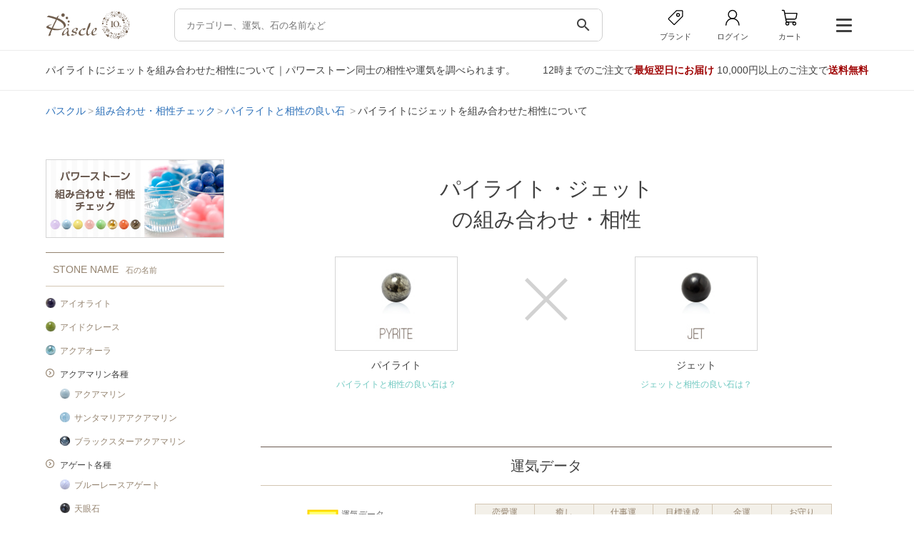

--- FILE ---
content_type: text/html; charset=UTF-8
request_url: https://pascle.net/combi/stone/pyrite/jet
body_size: 175605
content:
<!DOCTYPE html PUBLIC "-//W3C//DTD XHTML 1.0 Transitional//EN" "http://www.w3.org/TR/xhtml1/DTD/xhtml1-transitional.dtd">
<html xmlns="http://www.w3.org/1999/xhtml" xmlns:og="http://ogp.me/ns#" xmlns:fb="http://www.facebook.com/2008/fbml" xml:lang="ja" lang="ja">
<head>
  <meta http-equiv="Content-Type" content="text/html; charset=UTF-8" />
  <meta http-equiv="X-UA-Compatible" content="IE=edge">
  <meta name="viewport" content="width=device-width, initial-scale=1.0">
  <title>パイライトとジェットの組み合わせ・相性｜Pascle（パスクル）</title>

  <meta name="Keywords" content="パイライトとジェットの組み合わせ・相性,パワーストーン,アクセサリー,ブレスレット,誕生石,天然石,通信販売,パスクル,Pascle" />
  <meta name="Description" content="パイライトにジェットを組み合わせたら、どんな運気になる！？パワーストーンは様々な組み合わせパターンがあり、色合いの相性や運気も様々です。Pascleが提供する組み合わせ・相性チェックツールでは、230種類以上の石同士を組み合わせて、自分だけの組み合わせを見つけられます。" />

  <meta property="og:title" content="天然石アクセサリー・パワーストーン通販 Pascle（パスクル）" />
<meta property="og:type" content="website" />
<meta property="og:description" content="パワーストーン・誕生石のブレスレットや天然石アクセサリー、原石・ルースの通販サイト" />
<meta property="og:url" content="https://pascle.net/" />
<meta property="og:image" content="https://pascle.net/webclip.png" />
<meta property="og:site_name" content="Pascle（パスクル）" />

  <link rel="canonical" href="https://pascle.net/combi/stone/jet/pyrite" />

  <link rel="shortcut icon" href="/favicon.ico" type="image/x-icon" />
  <link rel="apple-touch-icon" href="/webclip.png">

  <link href="/common/design/assets/css/style.css" rel="stylesheet" type="text/css" />
  <link href="/common/design/user/css/stone.css" rel="stylesheet" type="text/css" />
  <script src="https://code.jquery.com/jquery-3.7.1.min.js"></script>
  <link rel="stylesheet" href="https://cdn.jsdelivr.net/npm/swiper@11/swiper-bundle.min.css" />
  <link href="https://fonts.googleapis.com/icon?family=Material+Icons&display=swap" rel="stylesheet">


<!-- pc -->
  
    <link type="text/css" rel="stylesheet" href="/common/design/user/css/style.css" media="all" />
    <link type="text/css" rel="stylesheet" href="/common/design/user/css/tabs.css" media="all" />
    <link type="text/css" rel="stylesheet" href="/common/design/user/css/lightbox.css" media="all" />
    <link type="text/css" rel="stylesheet" href="/common/design/user/css/modal.css" media="all" />
    <link type="text/css" rel="stylesheet" href="/common/design/user/css/slider.css" media="all" />

    
      <script type="text/javascript" src="/common/design/user/js/jquery.biggerlink.js"></script>
    
  

  
    <script type="text/javascript" src="/common/design/user/js/jquery.tile.js"></script>
  
  
  <script type="text/javascript" src="/common/design/user/js/jquery.clearfield.js"></script>
  <script type="text/javascript" src="/common/design/user/js/accordion.js"></script>
  <script type="text/javascript" src="/common/design/user/js/menu.js"></script>
  <script type="text/javascript" src="/common/design/user/js/tabs.js"></script>
  <script type="text/javascript" src="/common/design/user/js/modernizr.custom.js"></script>
  <script type="text/javascript" src="/common/design/user/js/lightbox-2.6.min.js"></script>
  <script type="text/javascript" src="/common/design/user/js/photo.js"></script>
  <script type="text/javascript" src="/common/design/user/js/modal.js"></script>

  <script type="text/javascript" src="/common/js/search_item.js"></script>
  

  <script type="text/javascript" src="/common/js/common.js"></script>
  <script type="text/javascript" src="/common/design/user/js/even.js"></script>
<!-- pc end -->



<script type="text/javascript" src="/common/js/track_item.js"></script>

<script type="application/ld+json">
{"@context":"http://schema.org","@type":"BreadcrumbList","itemListElement":[{"@type":"ListItem","position":1,"item":{"@id":"https://pascle.net/","name":"パスクル"}},{"@type":"ListItem","position":2,"item":{"@id":"https://pascle.net/combi/","name":"組み合わせ・相性チェック"}},{"@type":"ListItem","position":3,"item":{"@id":"https://pascle.net/combi/stone/pyrite/","name":"パイライトと相性の良い石"}},{"@type":"ListItem","position":4,"item":{"@id":"https://pascle.net/combi/stone/pyrite/jet","name":"パイライトにジェットを組み合わせた相性について"}}]}
</script>
<script>
  window.dataLayer = window.dataLayer || [];
  dataLayer.push({
    'PageType': 'Otherpage',
    'HashedEmail' : ''
  });
</script>
<!-- Google Tag Manager -->
<script>(function(w,d,s,l,i){w[l]=w[l]||[];w[l].push({'gtm.start':
new Date().getTime(),event:'gtm.js'});var f=d.getElementsByTagName(s)[0],
j=d.createElement(s),dl=l!='dataLayer'?'&l='+l:'';j.async=true;j.src=
'https://www.googletagmanager.com/gtm.js?id='+i+dl;f.parentNode.insertBefore(j,f);
})(window,document,'script','dataLayer','GTM-NWKSL4M');</script>
<!-- End Google Tag Manager -->
<link rel="stylesheet" href="https://cdnjs.cloudflare.com/ajax/libs/font-awesome/6.7.2/css/all.min.css">

<script type="text/javascript">
$(() => {
  //急上昇
  const hot_kw_list = [{"text":"\u6c34\u6676"},{"text":"\u30bf\u30a4\u30ac\u30fc\u30a2\u30a4"},{"text":"\u30a2\u30e1\u30b8\u30b9\u30c8"},{"text":"\u30d5\u30ed\u30fc\u30e9\u30a4\u30c8"},{"text":"\u30a2\u30af\u30a2\u30de\u30ea\u30f3"},{"text":"\u30c1\u30e3\u30ed\u30a2\u30a4\u30c8"},{"text":"\u30d0\u30a4\u30ab\u30e9\u30fc\u30c8\u30eb\u30de\u30ea\u30f3"},{"text":"\u30e2\u30ea\u30aa\u30f3"},{"text":"\u30e9\u30d4\u30b9\u30e9\u30ba\u30ea"},{"text":"\u52fe\u7389 \u4f50\u6e21\u8d64\u7389\u77f3"}];

  const hot_ul = document.querySelectorAll('.hot');

  if(Array.isArray(hot_kw_list) && hot_kw_list.length !== 0)
  {
    hot_ul.forEach(ul => {
      hot_kw_list.forEach(item => {
        const li = document.createElement('li');
        li.innerHTML = `<a href="/item_search/keyword/${encodeURIComponent(item.text).replace(/%2F/g, '%252F').replace(/%20/g, '+')}/?key_type=hot">${item.text}</a>`;
        ul.appendChild(li);
      });
    });
  }
  else
  {
    hot_ul.forEach(child => {
      const parent = child.parentElement;
      parent.style.display = 'none';
      });
  }

  //stone
  const stone_list = [{"id":"iron_meteorite","name":"\u30a2\u30a4\u30a2\u30f3\u30e1\u30c6\u30aa\u30e9\u30a4\u30c8\uff08\u9244\u9695\u77f3\uff09","image1":"\/common\/design\/user\/img\/s_list\/iron_meteorite.jpg","name_ruby":"\u30a2\u30a4\u30a2\u30f3\u30e1\u30c6\u30aa\u30e9\u30a4\u30c8","sort_no":"1","color":"gray_silver","fortune":"business","birth":"0","constellation":"","ruby_char":"\u30a2"},{"id":"iolite","name":"\u30a2\u30a4\u30aa\u30e9\u30a4\u30c8","image1":"\/common\/design\/user\/img\/s_list\/iolite.jpg","name_ruby":"\u30a2\u30a4\u30aa\u30e9\u30a4\u30c8","sort_no":"999","color":"purple","fortune":"business\nmarriage","birth":"3","constellation":"pisces","ruby_char":"\u30a2"},{"id":"icelarimar","name":"\u30a2\u30a4\u30b9\u30e9\u30ea\u30de\u30fc","image1":"\/common\/design\/user\/img\/s_list\/icelarimar.jpg","name_ruby":"\u30a2\u30a4\u30b9\u30e9\u30ea\u30de\u30fc","sort_no":"999","color":"blue","fortune":"relax","birth":"0","constellation":"","ruby_char":"\u30a2"},{"id":"idocrase","name":"\u30a2\u30a4\u30c9\u30af\u30ec\u30fc\u30b9","image1":"\/common\/design\/user\/img\/s_list\/idocrase.jpg","name_ruby":"\u30a2\u30a4\u30c9\u30af\u30ec\u30fc\u30b9","sort_no":"999","color":"green","fortune":"relationship\nrelax","birth":"0","constellation":"","ruby_char":"\u30a2"},{"id":"iris_quartz","name":"\u30a2\u30a4\u30ea\u30b9\u30af\u30a9\u30fc\u30c4","image1":"\/common\/design\/user\/img\/s_list\/iris_quartz.jpg","name_ruby":"\u30a2\u30a4\u30ea\u30b9\u30af\u30a9\u30fc\u30c4","sort_no":"6","color":"white_clear","fortune":"","birth":"4","constellation":"","ruby_char":"\u30a2"},{"id":"aqua_aura","name":"\u30a2\u30af\u30a2\u30aa\u30fc\u30e9","image1":"\/common\/design\/user\/img\/s_list\/aqua_aura.jpg","name_ruby":"\u30a2\u30af\u30a2\u30aa\u30fc\u30e9","sort_no":"999","color":"blue","fortune":"business\r\nsuccess","birth":"0","constellation":"","ruby_char":"\u30a2"},{"id":"aquamarine","name":"\u30a2\u30af\u30a2\u30de\u30ea\u30f3","image1":"\/common\/design\/user\/img\/s_list\/aquamarine.jpg","name_ruby":"\u30a2\u30af\u30a2\u30de\u30ea\u30f3","sort_no":"999","color":"blue","fortune":"family\r\nmarriage","birth":"3","constellation":"gemini\ncapricorn","ruby_char":"\u30a2"},{"id":"aquamarine_top","name":"\u30a2\u30af\u30a2\u30de\u30ea\u30f3\u5404\u7a2e","image1":"\/common\/design\/user\/img\/s_list\/aquamarine_top.jpg","name_ruby":"\u30a2\u30af\u30a2\u30de\u30ea\u30f3","sort_no":"999","color":"","fortune":"","birth":"0","constellation":"","ruby_char":"\u30a2"},{"id":"agate_top","name":"\u30a2\u30b2\u30fc\u30c8\u5404\u7a2e","image1":"\/common\/design\/user\/img\/s_list\/agate_top.jpg","name_ruby":"\u30a2\u30b2\u30fc\u30c8","sort_no":"999","color":"","fortune":"","birth":"0","constellation":"","ruby_char":"\u30a2"},{"id":"akoya_pearl","name":"\u30a2\u30b3\u30e4\u771f\u73e0","image1":"\/common\/design\/user\/img\/s_list\/akoya_pearl.jpg","name_ruby":"\u30a2\u30b3\u30e4\u30b7\u30f3\u30b8\u30e5","sort_no":"1","color":"white_clear","fortune":"health\nrelax","birth":"6","constellation":"cancer","ruby_char":"\u30a2"},{"id":"azurite","name":"\u30a2\u30ba\u30e9\u30a4\u30c8","image1":"\/common\/design\/user\/img\/s_list\/azurite.jpg","name_ruby":"\u30a2\u30ba\u30e9\u30a4\u30c8","sort_no":"999","color":"blue","fortune":"relax","birth":"0","constellation":"libra","ruby_char":"\u30a2"},{"id":"azurmalachite","name":"\u30a2\u30ba\u30ed\u30de\u30e9\u30ab\u30a4\u30c8","image1":"\/common\/design\/user\/img\/s_list\/azurmalachite.jpg","name_ruby":"\u30a2\u30ba\u30ed\u30de\u30e9\u30ab\u30a4\u30c8","sort_no":"999","color":"multicolor","fortune":"avoid\r\nbusiness","birth":"0","constellation":"","ruby_char":"\u30a2"},{"id":"apatite","name":"\u30a2\u30d1\u30bf\u30a4\u30c8","image1":"\/common\/design\/user\/img\/s_list\/apatite.jpg","name_ruby":"\u30a2\u30d1\u30bf\u30a4\u30c8","sort_no":"999","color":"blue","fortune":"couple\nrelationship","birth":"0","constellation":"","ruby_char":"\u30a2"},{"id":"aventurine_top","name":"\u30a2\u30d9\u30f3\u30c1\u30e5\u30ea\u30f3\u5404\u7a2e","image1":"\/common\/design\/user\/img\/s_list\/aventurine_top.jpg","name_ruby":"\u30a2\u30d9\u30f3\u30c1\u30e5\u30ea\u30f3","sort_no":"999","color":"","fortune":"","birth":"0","constellation":"","ruby_char":"\u30a2"},{"id":"amazonite","name":"\u30a2\u30de\u30be\u30ca\u30a4\u30c8","image1":"\/common\/design\/user\/img\/s_list\/amazonite.jpg","name_ruby":"\u30a2\u30de\u30be\u30ca\u30a4\u30c8","sort_no":"999","color":"green","fortune":"relax\nsuccess","birth":"0","constellation":"","ruby_char":"\u30a2"},{"id":"amethyst","name":"\u30a2\u30e1\u30b8\u30b9\u30c8","image1":"\/common\/design\/user\/img\/s_list\/amethyst.jpg","name_ruby":"\u30a2\u30e1\u30b8\u30b9\u30c8","sort_no":"1","color":"purple","fortune":"love\nmarriage","birth":"2","constellation":"sagittarius\npisces","ruby_char":"\u30a2"},{"id":"amethyst_top","name":"\u30a2\u30e1\u30b8\u30b9\u30c8\u5404\u7a2e","image1":"\/common\/design\/user\/img\/s_list\/amethyst_top.jpg","name_ruby":"\u30a2\u30e1\u30b8\u30b9\u30c8","sort_no":"999","color":"","fortune":"","birth":"0","constellation":"","ruby_char":"\u30a2"},{"id":"amethyst_elestial","name":"\u30a2\u30e1\u30b8\u30b9\u30c8\u30a8\u30ec\u30b9\u30c1\u30e3\u30eb","image1":"\/common\/design\/user\/img\/s_list\/amethyst_elestial.jpg","name_ruby":"\u30a2\u30e1\u30b8\u30b9\u30c8\u30a8\u30ec\u30b9\u30c1\u30e3\u30eb","sort_no":"999","color":"purple","fortune":"success\nrelax","birth":"2","constellation":"","ruby_char":"\u30a2"},{"id":"ametrine","name":"\u30a2\u30e1\u30c8\u30ea\u30f3","image1":"\/common\/design\/user\/img\/s_list\/ametrine.jpg","name_ruby":"\u30a2\u30e1\u30c8\u30ea\u30f3","sort_no":"999","color":"multicolor","fortune":"couple\nmoney","birth":"0","constellation":"pisces","ruby_char":"\u30a2"},{"id":"aragonite","name":"\u30a2\u30e9\u30b4\u30ca\u30a4\u30c8","image1":"\/common\/design\/user\/img\/s_list\/aragonite.jpg","name_ruby":"\u30a2\u30e9\u30b4\u30ca\u30a4\u30c8","sort_no":"999","color":"yellow_gold","fortune":"fate\nrelationship","birth":"0","constellation":"","ruby_char":"\u30a2"},{"id":"amber","name":"\u30a2\u30f3\u30d0\u30fc","image1":"\/common\/design\/user\/img\/s_list\/amber.jpg","name_ruby":"\u30a2\u30f3\u30d0\u30fc","sort_no":"999","color":"yellow_gold","fortune":"health\nmoney","birth":"0","constellation":"","ruby_char":"\u30a2"},{"id":"ammolite","name":"\u30a2\u30f3\u30e2\u30e9\u30a4\u30c8","image1":"\/common\/design\/user\/img\/s_list\/ammolite.jpg","name_ruby":"\u30a2\u30f3\u30e2\u30e9\u30a4\u30c8","sort_no":"999","color":"","fortune":"health\nfamily\nbusiness","birth":"0","constellation":"","ruby_char":"\u30a2"},{"id":"yellow_opal","name":"\u30a4\u30a8\u30ed\u30fc\u30aa\u30d1\u30fc\u30eb","image1":"\/common\/design\/user\/img\/s_list\/yellow_opal.jpg","name_ruby":"\u30a4\u30a8\u30ed\u30fc\u30aa\u30d1\u30fc\u30eb","sort_no":"3","color":"yellow_gold","fortune":"business\nlove","birth":"10","constellation":"scorpio","ruby_char":"\u30a4"},{"id":"yellow_calcite","name":"\u30a4\u30a8\u30ed\u30fc\u30ab\u30eb\u30b5\u30a4\u30c8","image1":"\/common\/design\/user\/img\/s_list\/yellow_calcite.jpg","name_ruby":"\u30a4\u30a8\u30ed\u30fc\u30ab\u30eb\u30b5\u30a4\u30c8","sort_no":"2","color":"yellow_gold","fortune":"business\nrelationship","birth":"0","constellation":"","ruby_char":"\u30a4"},{"id":"yellow_tigerseye","name":"\u30a4\u30a8\u30ed\u30fc\u30bf\u30a4\u30ac\u30fc\u30a2\u30a4","image1":"\/common\/design\/user\/img\/s_list\/yellow_tigerseye.jpg","name_ruby":"\u30a4\u30a8\u30ed\u30fc\u30bf\u30a4\u30ac\u30fc\u30a2\u30a4","sort_no":"1","color":"yellow_gold","fortune":"business\nmoney","birth":"0","constellation":"","ruby_char":"\u30a4"},{"id":"yellow_tourmaline","name":"\u30a4\u30a8\u30ed\u30fc\u30c8\u30eb\u30de\u30ea\u30f3","image1":"\/common\/design\/user\/img\/s_list\/yellow_tourmaline.jpg","name_ruby":"\u30a4\u30a8\u30ed\u30fc\u30c8\u30eb\u30de\u30ea\u30f3","sort_no":"5","color":"yellow_gold","fortune":"health\nsuccess","birth":"10","constellation":"","ruby_char":"\u30a4"},{"id":"izumoishi","name":"\u51fa\u96f2\u77f3","image1":"\/common\/design\/user\/img\/s_list\/izumoishi.jpg","name_ruby":"\u30a4\u30ba\u30e2\u30a4\u30b7","sort_no":"1","color":"green","fortune":"business","birth":"0","constellation":"","ruby_char":"\u30a4"},{"id":"japanese_yew","name":"\u4e00\u4f4d","image1":"\/common\/design\/user\/img\/s_list\/japanese_yew.jpg","name_ruby":"\u30a4\u30c1\u30a4","sort_no":"999","color":"","fortune":"","birth":"0","constellation":"","ruby_char":"\u30a4"},{"id":"itoigawa_jade","name":"\u7cf8\u9b5a\u5ddd\u7fe1\u7fe0","image1":"\/common\/design\/user\/img\/s_list\/itoigawa_jade.jpg","name_ruby":"\u30a4\u30c8\u30a4\u30ac\u30ef\u30d2\u30b9\u30a4","sort_no":"1","color":"green","fortune":"success\nbusiness","birth":"5","constellation":"taurus","ruby_char":"\u30a4"},{"id":"incarose","name":"\u30a4\u30f3\u30ab\u30ed\u30fc\u30ba","image1":"\/common\/design\/user\/img\/s_list\/incarose.jpg","name_ruby":"\u30a4\u30f3\u30ab\u30ed\u30fc\u30ba","sort_no":"999","color":"pink","fortune":"love\nrelax","birth":"0","constellation":"aries","ruby_char":"\u30a4"},{"id":"impressionstone","name":"\u30a4\u30f3\u30d7\u30ec\u30c3\u30b7\u30e7\u30f3\u30b9\u30c8\u30fc\u30f3","image1":"\/common\/design\/user\/img\/s_list\/impressionstone.jpg","name_ruby":"\u30a4\u30f3\u30d7\u30ec\u30c3\u30b7\u30e7\u30f3\u30b9\u30c8\u30fc\u30f3","sort_no":"999","color":"multicolor","fortune":"relax","birth":"0","constellation":"","ruby_char":"\u30a4"},{"id":"imperial_topaz","name":"\u30a4\u30f3\u30da\u30ea\u30a2\u30eb\u30c8\u30d1\u30fc\u30ba","image1":"\/common\/design\/user\/img\/s_list\/imperial_topaz.jpg","name_ruby":"\u30a4\u30f3\u30da\u30ea\u30a2\u30eb\u30c8\u30d1\u30fc\u30ba","sort_no":"999","color":"yellow_gold\norange\npink","fortune":"relationship\nsuccess","birth":"11","constellation":"","ruby_char":"\u30a4"},{"id":"eagle_eye","name":"\u30a4\u30fc\u30b0\u30eb\u30a2\u30a4","image1":"\/common\/design\/user\/img\/s_list\/eagle_eye.jpg","name_ruby":"\u30a4\u30fc\u30b0\u30eb\u30a2\u30a4","sort_no":"999","color":"gray_silver","fortune":"business\nsuccess","birth":"0","constellation":"","ruby_char":"\u30a4"},{"id":"verdite","name":"\u30f4\u30a1\u30fc\u30c0\u30a4\u30c8","image1":"\/common\/design\/user\/img\/s_list\/verdite.jpg","name_ruby":"\u30a6\u30a1\u30fc\u30c0\u30a4\u30c8","sort_no":"999","color":"green","fortune":"business\nsuccess","birth":"0","constellation":"","ruby_char":"\u30a6"},{"id":"emerald","name":"\u30a8\u30e1\u30e9\u30eb\u30c9","image1":"\/common\/design\/user\/img\/s_list\/emerald.jpg","name_ruby":"\u30a8\u30e1\u30e9\u30eb\u30c9","sort_no":"999","color":"green","fortune":"couple\nfamily","birth":"5","constellation":"taurus\ncapricorn","ruby_char":"\u30a8"},{"id":"angelite","name":"\u30a8\u30f3\u30b8\u30a7\u30e9\u30a4\u30c8","image1":"\/common\/design\/user\/img\/s_list\/angelite.jpg","name_ruby":"\u30a8\u30f3\u30b8\u30a7\u30e9\u30a4\u30c8","sort_no":"999","color":"blue","fortune":"family\nrelationship","birth":"0","constellation":"","ruby_char":"\u30a8"},{"id":"angelsilica","name":"\u30a8\u30f3\u30b8\u30a7\u30eb\u30b7\u30ea\u30ab","image1":"\/common\/design\/user\/img\/s_list\/angelsilica.jpg","name_ruby":"\u30a8\u30f3\u30b8\u30a7\u30eb\u30b7\u30ea\u30ab","sort_no":"999","color":"purple","fortune":"relax","birth":"0","constellation":"","ruby_char":"\u30a8"},{"id":"angel_feather_fluorite","name":"\u30a8\u30f3\u30b8\u30a7\u30eb\u30d5\u30a7\u30b6\u30fc\u30d5\u30ed\u30fc\u30e9\u30a4\u30c8","image1":"\/common\/design\/user\/img\/s_list\/angel_feather_fluorite.jpg","name_ruby":"\u30a8\u30f3\u30b8\u30a7\u30eb\u30d5\u30a7\u30b6\u30fc\u30d5\u30ed\u30fc\u30e9\u30a4\u30c8","sort_no":"6","color":"multicolor","fortune":"relax\nsuccess","birth":"0","constellation":"","ruby_char":"\u30a8"},{"id":"onyx_top","name":"\u30aa\u30cb\u30ad\u30b9\u5404\u7a2e","image1":"\/common\/design\/user\/img\/s_list\/onyx_top.jpg","name_ruby":"\u30aa\u30cb\u30ad\u30b9","sort_no":"999","color":"","fortune":"","birth":"0","constellation":"","ruby_char":"\u30aa"},{"id":"opal_top","name":"\u30aa\u30d1\u30fc\u30eb\u5404\u7a2e","image1":"\/common\/design\/user\/img\/s_list\/opal_top.jpg","name_ruby":"\u30aa\u30d1\u30fc\u30eb","sort_no":"999","color":"","fortune":"","birth":"0","constellation":"","ruby_char":"\u30aa"},{"id":"obsidian_top","name":"\u30aa\u30d6\u30b7\u30c7\u30a3\u30a2\u30f3\u5404\u7a2e","image1":"\/common\/design\/user\/img\/s_list\/obsidian_top.jpg","name_ruby":"\u30aa\u30d6\u30b7\u30c7\u30a3\u30a2\u30f3","sort_no":"999","color":"","fortune":"","birth":"0","constellation":"","ruby_char":"\u30aa"},{"id":"orange_aventurine","name":"\u30aa\u30ec\u30f3\u30b8\u30a2\u30d9\u30f3\u30c1\u30e5\u30ea\u30f3","image1":"\/common\/design\/user\/img\/s_list\/orange_aventurine.jpg","name_ruby":"\u30aa\u30ec\u30f3\u30b8\u30a2\u30d9\u30f3\u30c1\u30e5\u30ea\u30f3","sort_no":"4","color":"orange","fortune":"love\nrelax","birth":"0","constellation":"","ruby_char":"\u30aa"},{"id":"orange_calcite","name":"\u30aa\u30ec\u30f3\u30b8\u30ab\u30eb\u30b5\u30a4\u30c8","image1":"\/common\/design\/user\/img\/s_list\/orange_calcite.jpg","name_ruby":"\u30aa\u30ec\u30f3\u30b8\u30ab\u30eb\u30b5\u30a4\u30c8","sort_no":"3","color":"orange","fortune":"business\nrelationship","birth":"0","constellation":"","ruby_char":"\u30aa"},{"id":"orange_garnet","name":"\u30aa\u30ec\u30f3\u30b8\u30ac\u30fc\u30cd\u30c3\u30c8","image1":"\/common\/design\/user\/img\/s_list\/orange_garnet.jpg","name_ruby":"\u30aa\u30ec\u30f3\u30b8\u30ac\u30fc\u30cd\u30c3\u30c8","sort_no":"2","color":"orange","fortune":"couple\nsuccess","birth":"1","constellation":"aries\nscorpio","ruby_char":"\u30aa"},{"id":"orange_tigerseye","name":"\u30aa\u30ec\u30f3\u30b8\u30bf\u30a4\u30ac\u30fc\u30a2\u30a4","image1":"\/common\/design\/user\/img\/s_list\/orange_tigerseye.jpg","name_ruby":"\u30aa\u30ec\u30f3\u30b8\u30bf\u30a4\u30ac\u30fc\u30a2\u30a4","sort_no":"8","color":"orange","fortune":"business\nmoney","birth":"0","constellation":"","ruby_char":"\u30aa"},{"id":"orange_moonstone","name":"\u30aa\u30ec\u30f3\u30b8\u30e0\u30fc\u30f3\u30b9\u30c8\u30fc\u30f3","image1":"\/common\/design\/user\/img\/s_list\/orange_moonstone.jpg","name_ruby":"\u30aa\u30ec\u30f3\u30b8\u30e0\u30fc\u30f3\u30b9\u30c8\u30fc\u30f3","sort_no":"3","color":"orange","fortune":"couple\nfate","birth":"6","constellation":"cancer\npisces","ruby_char":"\u30aa"},{"id":"ocean_jasper","name":"\u30aa\u30fc\u30b7\u30e3\u30f3\u30b8\u30e3\u30b9\u30d1\u30fc","image1":"\/common\/design\/user\/img\/s_list\/ocean_jasper.jpg","name_ruby":"\u30aa\u30fc\u30b7\u30e3\u30f3\u30b8\u30e3\u30b9\u30d1\u30fc","sort_no":"6","color":"multicolor","fortune":"business\r\nrelationship","birth":"0","constellation":"","ruby_char":"\u30aa"},{"id":"shell_pearl","name":"\u8c9d\u30d1\u30fc\u30eb","image1":"\/common\/design\/user\/img\/s_list\/shell_pearl.jpg","name_ruby":"\u30ab\u30a4\u30d1\u30fc\u30eb","sort_no":"3","color":"white_clear","fortune":"baby\r\nrelax","birth":"0","constellation":"","ruby_char":"\u30ab"},{"id":"kyanite","name":"\u30ab\u30a4\u30e4\u30ca\u30a4\u30c8","image1":"\/common\/design\/user\/img\/s_list\/kyanite.jpg","name_ruby":"\u30ab\u30a4\u30e4\u30ca\u30a4\u30c8","sort_no":"999","color":"blue","fortune":"business\nsuccess","birth":"0","constellation":"","ruby_char":"\u30ab"},{"id":"kamuykotanseki","name":"\u795e\u5c45\u53e4\u6f6d\u77f3","image1":"\/common\/design\/user\/img\/s_list\/kamuykotanseki.jpg","name_ruby":"\u30ab\u30e0\u30a4\u30b3\u30bf\u30f3\u30bb\u30ad","sort_no":"999","color":"green","fortune":"avoid\nsuccess","birth":"0","constellation":"","ruby_char":"\u30ab"},{"id":"calcite_top","name":"\u30ab\u30eb\u30b5\u30a4\u30c8\u5404\u7a2e","image1":"\/common\/design\/user\/img\/s_list\/calcite_top.jpg","name_ruby":"\u30ab\u30eb\u30b5\u30a4\u30c8","sort_no":"999","color":"","fortune":"","birth":"0","constellation":"","ruby_char":"\u30ab"},{"id":"chalcedony_top","name":"\u30ab\u30eb\u30bb\u30c9\u30cb\u30fc\u5404\u7a2e","image1":"\/common\/design\/user\/img\/s_list\/chalcedony_top.jpg","name_ruby":"\u30ab\u30eb\u30bb\u30c9\u30cb\u30fc","sort_no":"999","color":"","fortune":"","birth":"0","constellation":"","ruby_char":"\u30ab"},{"id":"kambaba_jasper","name":"\u30ab\u30f3\u30d0\u30d0\u30b8\u30e3\u30b9\u30d1\u30fc","image1":"\/common\/design\/user\/img\/s_list\/kambaba_jasper.jpg","name_ruby":"\u30ab\u30f3\u30d0\u30d0\u30b8\u30e3\u30b9\u30d1\u30fc","sort_no":"5","color":"green","fortune":"business\nrelationship","birth":"0","constellation":"","ruby_char":"\u30ab"},{"id":"carnelian","name":"\u30ab\u30fc\u30cd\u30ea\u30a2\u30f3","image1":"\/common\/design\/user\/img\/s_list\/carnelian.jpg","name_ruby":"\u30ab\u30fc\u30cd\u30ea\u30a2\u30f3","sort_no":"999","color":"red","fortune":"business\nsuccess","birth":"7","constellation":"virgo","ruby_char":"\u30ab"},{"id":"garden_quartz","name":"\u30ac\u30fc\u30c7\u30f3\u30af\u30a9\u30fc\u30c4","image1":"\/common\/design\/user\/img\/s_list\/garden_quartz.jpg","name_ruby":"\u30ac\u30fc\u30c7\u30f3\u30af\u30a9\u30fc\u30c4","sort_no":"999","color":"multicolor","fortune":"money\r\nhealth","birth":"0","constellation":"","ruby_char":"\u30ac"},{"id":"garnet","name":"\u30ac\u30fc\u30cd\u30c3\u30c8","image1":"\/common\/design\/user\/img\/s_list\/garnet.jpg","name_ruby":"\u30ac\u30fc\u30cd\u30c3\u30c8","sort_no":"1","color":"red","fortune":"couple\nsuccess","birth":"1","constellation":"aries\nscorpio","ruby_char":"\u30ac"},{"id":"garnet_top","name":"\u30ac\u30fc\u30cd\u30c3\u30c8\u5404\u7a2e","image1":"\/common\/design\/user\/img\/s_list\/garnet_top.jpg","name_ruby":"\u30ac\u30fc\u30cd\u30c3\u30c8","sort_no":"999","color":"","fortune":"","birth":"0","constellation":"","ruby_char":"\u30ac"},{"id":"kop","name":"\u4eac\u90fd\u30aa\u30d1\u30fc\u30eb","image1":"\/common\/design\/user\/img\/s_list\/kop.jpg","name_ruby":"\u30ad\u30e7\u30a6\u30c8\u30aa\u30d1\u30fc\u30eb","sort_no":"999","color":"","fortune":"","birth":"0","constellation":"","ruby_char":"\u30ad"},{"id":"gibeon","name":"\u30ae\u30d9\u30aa\u30f3","image1":"\/common\/design\/user\/img\/s_list\/gibeon.jpg","name_ruby":"\u30ae\u30d9\u30aa\u30f3","sort_no":"2","color":"gray_silver","fortune":"business\r\nsuccess","birth":"0","constellation":"","ruby_char":"\u30ae"},{"id":"queen_conchshell","name":"\u30af\u30a4\u30fc\u30f3\u30b3\u30f3\u30af\u30b7\u30a7\u30eb","image1":"\/common\/design\/user\/img\/s_list\/queen_conchshell.jpg","name_ruby":"\u30af\u30a4\u30fc\u30f3\u30b3\u30f3\u30af\u30b7\u30a7\u30eb","sort_no":"999","color":"pink","fortune":"baby\ncouple","birth":"0","constellation":"","ruby_char":"\u30af"},{"id":"quantumquattrosilica","name":"\u30af\u30a9\u30f3\u30bf\u30e0\u30af\u30a2\u30c8\u30ed\u30b7\u30ea\u30ab","image1":"\/common\/design\/user\/img\/s_list\/quantumquattrosilica.jpg","name_ruby":"\u30af\u30a9\u30f3\u30bf\u30e0\u30af\u30a2\u30c8\u30ed\u30b7\u30ea\u30ab","sort_no":"999","color":"multicolor","fortune":"relax","birth":"0","constellation":"","ruby_char":"\u30af"},{"id":"quartzite_top","name":"\u30af\u30a9\u30fc\u30c4\u30a1\u30a4\u30c8\u5404\u7a2e","image1":"\/common\/design\/user\/img\/s_list\/quartzite_top.jpg","name_ruby":"\u30af\u30a9\u30fc\u30c4\u30a1\u30a4\u30c8","sort_no":"999","color":"","fortune":"","birth":"0","constellation":"","ruby_char":"\u30af"},{"id":"crack_crystal","name":"\u30af\u30e9\u30c3\u30af\u6c34\u6676","image1":"\/common\/design\/user\/img\/s_list\/crack_crystal.jpg","name_ruby":"\u30af\u30e9\u30c3\u30af\u30b9\u30a4\u30b7\u30e7\u30a6","sort_no":"2","color":"white_clear","fortune":"business\nlove","birth":"0","constellation":"","ruby_char":"\u30af"},{"id":"kuramaishi","name":"\u978d\u99ac\u77f3","image1":"\/common\/design\/user\/img\/s_list\/kuramaishi.jpg","name_ruby":"\u30af\u30e9\u30de\u30a4\u30b7","sort_no":"999","color":"white_clear","fortune":"relax\nbusiness","birth":"0","constellation":"","ruby_char":"\u30af"},{"id":"rock_crystal_top","name":"\u30af\u30ea\u30b9\u30bf\u30eb\u5404\u7a2e","image1":"\/common\/design\/user\/img\/s_list\/rock_crystal_top.jpg","name_ruby":"\u30af\u30ea\u30b9\u30bf\u30eb","sort_no":"999","color":"","fortune":"","birth":"0","constellation":"","ruby_char":"\u30af"},{"id":"rock_crystal","name":"\u30af\u30ea\u30b9\u30bf\u30eb\uff08\u672c\u6c34\u6676\uff09","image1":"\/common\/design\/user\/img\/s_list\/rock_crystal.jpg","name_ruby":"\u30af\u30ea\u30b9\u30bf\u30eb\u30db\u30f3\u30b9\u30a4\u30b7\u30e7\u30a6","sort_no":"1","color":"white_clear","fortune":"business\nlove","birth":"4","constellation":"leo","ruby_char":"\u30af"},{"id":"chrysocolla","name":"\u30af\u30ea\u30bd\u30b3\u30e9","image1":"\/common\/design\/user\/img\/s_list\/chrysocolla.jpg","name_ruby":"\u30af\u30ea\u30bd\u30b3\u30e9","sort_no":"999","color":"blue","fortune":"family\nrelationship","birth":"0","constellation":"","ruby_char":"\u30af"},{"id":"chrysoprase","name":"\u30af\u30ea\u30bd\u30d7\u30ec\u30fc\u30ba","image1":"\/common\/design\/user\/img\/s_list\/chrysoprase.jpg","name_ruby":"\u30af\u30ea\u30bd\u30d7\u30ec\u30fc\u30ba","sort_no":"999","color":"green","fortune":"business\nsuccess","birth":"0","constellation":"","ruby_char":"\u30af"},{"id":"crazylace_agate","name":"\u30af\u30ec\u30a4\u30b8\u30fc\u30ec\u30fc\u30b9\u30a2\u30b2\u30fc\u30c8","image1":"\/common\/design\/user\/img\/s_list\/crazylace_agate.jpg","name_ruby":"\u30af\u30ec\u30a4\u30b8\u30fc\u30ec\u30fc\u30b9\u30a2\u30b2\u30fc\u30c8","sort_no":"4","color":"brown","fortune":"relationship","birth":"0","constellation":"gemini\nvirgo","ruby_char":"\u30af"},{"id":"black_jade","name":"\u9ed2\u7fe1\u7fe0","image1":"\/common\/design\/user\/img\/s_list\/black_jade.jpg","name_ruby":"\u30af\u30ed\u30d2\u30b9\u30a4","sort_no":"2","color":"black","fortune":"business\nsuccess","birth":"5","constellation":"taurus","ruby_char":"\u30af"},{"id":"chrome_diopside","name":"\u30af\u30ed\u30e0\u30c0\u30a4\u30aa\u30d7\u30b5\u30a4\u30c8","image1":"\/common\/design\/user\/img\/s_list\/chrome_diopside.jpg","name_ruby":"\u30af\u30ed\u30e0\u30c0\u30a4\u30aa\u30d7\u30b5\u30a4\u30c8","sort_no":"999","color":"green","fortune":"business\r\nrelax","birth":"0","constellation":"","ruby_char":"\u30af"},{"id":"mulberry","name":"\u6851","image1":"\/common\/design\/user\/img\/s_list\/mulberry.jpg","name_ruby":"\u30af\u30ef","sort_no":"999","color":"","fortune":"","birth":"0","constellation":"","ruby_char":"\u30af"},{"id":"kunzite","name":"\u30af\u30f3\u30c4\u30a1\u30a4\u30c8","image1":"\/common\/design\/user\/img\/s_list\/kunzite.jpg","name_ruby":"\u30af\u30f3\u30c4\u30a1\u30a4\u30c8","sort_no":"999","color":"purple","fortune":"love\nrelationship","birth":"9","constellation":"","ruby_char":"\u30af"},{"id":"grandidierite","name":"\u30b0\u30e9\u30f3\u30c7\u30a3\u30c7\u30a3\u30a8\u30e9\u30a4\u30c8","image1":"\/common\/design\/user\/img\/s_list\/grandidierite.jpg","name_ruby":"\u30b0\u30e9\u30f3\u30c7\u30a3\u30c7\u30a3\u30a8\u30e9\u30a4\u30c8","sort_no":"1","color":"blue","fortune":"relax\nbusiness","birth":"0","constellation":"","ruby_char":"\u30b0"},{"id":"green_aventurine","name":"\u30b0\u30ea\u30fc\u30f3\u30a2\u30d9\u30f3\u30c1\u30e5\u30ea\u30f3","image1":"\/common\/design\/user\/img\/s_list\/green_aventurine.jpg","name_ruby":"\u30b0\u30ea\u30fc\u30f3\u30a2\u30d9\u30f3\u30c1\u30e5\u30ea\u30f3","sort_no":"1","color":"green","fortune":"relax","birth":"0","constellation":"","ruby_char":"\u30b0"},{"id":"green_amethyst","name":"\u30b0\u30ea\u30fc\u30f3\u30a2\u30e1\u30b8\u30b9\u30c8","image1":"\/common\/design\/user\/img\/s_list\/green_amethyst.jpg","name_ruby":"\u30b0\u30ea\u30fc\u30f3\u30a2\u30e1\u30b8\u30b9\u30c8","sort_no":"3","color":"green","fortune":"love\r\nmarriage","birth":"2","constellation":"sagittarius\npisces","ruby_char":"\u30b0"},{"id":"green_calcite","name":"\u30b0\u30ea\u30fc\u30f3\u30ab\u30eb\u30b5\u30a4\u30c8","image1":"\/common\/design\/user\/img\/s_list\/green_calcite.jpg","name_ruby":"\u30b0\u30ea\u30fc\u30f3\u30ab\u30eb\u30b5\u30a4\u30c8","sort_no":"4","color":"green","fortune":"business\nrelationship","birth":"0","constellation":"","ruby_char":"\u30b0"},{"id":"green_garnet","name":"\u30b0\u30ea\u30fc\u30f3\u30ac\u30fc\u30cd\u30c3\u30c8","image1":"\/common\/design\/user\/img\/s_list\/green_garnet.jpg","name_ruby":"\u30b0\u30ea\u30fc\u30f3\u30ac\u30fc\u30cd\u30c3\u30c8","sort_no":"3","color":"green","fortune":"couple\nsuccess","birth":"1","constellation":"aries\nscorpio","ruby_char":"\u30b0"},{"id":"green_quartzite","name":"\u30b0\u30ea\u30fc\u30f3\u30af\u30a9\u30fc\u30c4\u30a1\u30a4\u30c8","image1":"\/common\/design\/user\/img\/s_list\/green_quartzite.jpg","name_ruby":"\u30b0\u30ea\u30fc\u30f3\u30af\u30a9\u30fc\u30c4\u30a1\u30a4\u30c8","sort_no":"999","color":"","fortune":"love","birth":"0","constellation":"","ruby_char":"\u30b0"},{"id":"green_tigerseye","name":"\u30b0\u30ea\u30fc\u30f3\u30bf\u30a4\u30ac\u30fc\u30a2\u30a4","image1":"\/common\/design\/user\/img\/s_list\/green_tigerseye.jpg","name_ruby":"\u30b0\u30ea\u30fc\u30f3\u30bf\u30a4\u30ac\u30fc\u30a2\u30a4","sort_no":"7","color":"green","fortune":"business\nmoney","birth":"0","constellation":"","ruby_char":"\u30b0"},{"id":"green_tourmaline","name":"\u30b0\u30ea\u30fc\u30f3\u30c8\u30eb\u30de\u30ea\u30f3","image1":"\/common\/design\/user\/img\/s_list\/green_tourmaline.jpg","name_ruby":"\u30b0\u30ea\u30fc\u30f3\u30c8\u30eb\u30de\u30ea\u30f3","sort_no":"4","color":"green","fortune":"health\nrelax","birth":"10","constellation":"","ruby_char":"\u30b0"},{"id":"green_phantom_quartz","name":"\u30b0\u30ea\u30fc\u30f3\u30d5\u30a1\u30f3\u30c8\u30e0\u30af\u30a9\u30fc\u30c4","image1":"\/common\/design\/user\/img\/s_list\/green_phantom_quartz.jpg","name_ruby":"\u30b0\u30ea\u30fc\u30f3\u30d5\u30a1\u30f3\u30c8\u30e0\u30af\u30a9\u30fc\u30c4","sort_no":"999","color":"green","fortune":"business\nhealth","birth":"0","constellation":"","ruby_char":"\u30b0"},{"id":"green_fluorite","name":"\u30b0\u30ea\u30fc\u30f3\u30d5\u30ed\u30fc\u30e9\u30a4\u30c8","image1":"\/common\/design\/user\/img\/s_list\/green_fluorite.jpg","name_ruby":"\u30b0\u30ea\u30fc\u30f3\u30d5\u30ed\u30fc\u30e9\u30a4\u30c8","sort_no":"2","color":"green","fortune":"relax\nsuccess","birth":"0","constellation":"","ruby_char":"\u30b0"},{"id":"gray_moonstone","name":"\u30b0\u30ec\u30fc\u30e0\u30fc\u30f3\u30b9\u30c8\u30fc\u30f3","image1":"\/common\/design\/user\/img\/s_list\/gray_moonstone.jpg","name_ruby":"\u30b0\u30ec\u30fc\u30e0\u30fc\u30f3\u30b9\u30c8\u30fc\u30f3","sort_no":"5","color":"gray_silver","fortune":"couple\nfate","birth":"6","constellation":"cancer\npisces","ruby_char":"\u30b0"},{"id":"queserastone","name":"\u30b1\u30bb\u30e9\u30b9\u30c8\u30fc\u30f3","image1":"\/common\/design\/user\/img\/s_list\/queserastone.jpg","name_ruby":"\u30b1\u30bb\u30e9\u30b9\u30c8\u30fc\u30f3","sort_no":"999","color":"multicolor","fortune":"success","birth":"0","constellation":"","ruby_char":"\u30b1"},{"id":"zelkova","name":"\u6b05","image1":"\/common\/design\/user\/img\/s_list\/zelkova.jpg","name_ruby":"\u30b1\u30e4\u30ad","sort_no":"999","color":"","fortune":"","birth":"0","constellation":"","ruby_char":"\u30b1"},{"id":"k2_blue","name":"K2\u30d6\u30eb\u30fc","image1":"\/common\/design\/user\/img\/s_list\/k2_blue.jpg","name_ruby":"\u30b1\u30fc\u30c4\u30fc\u30d6\u30eb\u30fc","sort_no":"999","color":"gray_silver\nblue\nmulticolor","fortune":"relax\nsuccess\nbusiness","birth":"0","constellation":"","ruby_char":"\u30b1"},{"id":"cape_amethyst","name":"\u30b1\u30fc\u30d7\u30a2\u30e1\u30b8\u30b9\u30c8","image1":"\/common\/design\/user\/img\/s_list\/cape_amethyst.jpg","name_ruby":"\u30b1\u30fc\u30d7\u30a2\u30e1\u30b8\u30b9\u30c8","sort_no":"4","color":"purple","fortune":"love\r\nmarriage","birth":"2","constellation":"sagittarius","ruby_char":"\u30b1"},{"id":"cosmo_aura","name":"\u30b3\u30b9\u30e2\u30aa\u30fc\u30e9","image1":"\/common\/design\/user\/img\/s_list\/cosmo_aura.jpg","name_ruby":"\u30b3\u30b9\u30e2\u30aa\u30fc\u30e9","sort_no":"999","color":"purple","fortune":"business\r\nrelationship","birth":"0","constellation":"","ruby_char":"\u30b3"},{"id":"bodaiju_kongo","name":"\u91d1\u525b\u83e9\u63d0\u6a39","image1":"\/common\/design\/user\/img\/s_list\/bodaiju_kongo.jpg","name_ruby":"\u30b3\u30f3\u30b4\u30a6\u30dc\u30c0\u30a4\u30b8\u30e5","sort_no":"999","color":"","fortune":"","birth":"0","constellation":"","ruby_char":"\u30b3"},{"id":"chondrite","name":"\u30b3\u30f3\u30c9\u30e9\u30a4\u30c8","image1":"\/common\/design\/user\/img\/s_list\/chondrite.jpg","name_ruby":"\u30b3\u30f3\u30c9\u30e9\u30a4\u30c8","sort_no":"3","color":"brown","fortune":"business\nrelax","birth":"0","constellation":"","ruby_char":"\u30b3"},{"id":"coral_top","name":"\u30b3\u30fc\u30e9\u30eb\u5404\u7a2e","image1":"\/common\/design\/user\/img\/s_list\/coral_top.jpg","name_ruby":"\u30b3\u30fc\u30e9\u30eb","sort_no":"999","color":"","fortune":"","birth":"0","constellation":"","ruby_char":"\u30b3"},{"id":"golden_obsidian","name":"\u30b4\u30fc\u30eb\u30c7\u30f3\u30aa\u30d6\u30b7\u30c7\u30a3\u30a2\u30f3","image1":"\/common\/design\/user\/img\/s_list\/golden_obsidian.jpg","name_ruby":"\u30b4\u30fc\u30eb\u30c7\u30f3\u30aa\u30d6\u30b7\u30c7\u30a3\u30a2\u30f3","sort_no":"1","color":"black","fortune":"avoid\nbusiness","birth":"0","constellation":"capricorn","ruby_char":"\u30b4"},{"id":"golden_aura","name":"\u30b4\u30fc\u30eb\u30c7\u30f3\u30aa\u30fc\u30e9","image1":"\/common\/design\/user\/img\/s_list\/golden_aura.jpg","name_ruby":"\u30b4\u30fc\u30eb\u30c7\u30f3\u30aa\u30fc\u30e9","sort_no":"999","color":"yellow_gold","fortune":"business\r\nmoney","birth":"0","constellation":"","ruby_char":"\u30b4"},{"id":"golden_tigerseye","name":"\u30b4\u30fc\u30eb\u30c7\u30f3\u30bf\u30a4\u30ac\u30fc\u30a2\u30a4","image1":"\/common\/design\/user\/img\/s_list\/golden_tigerseye.jpg","name_ruby":"\u30b4\u30fc\u30eb\u30c7\u30f3\u30bf\u30a4\u30ac\u30fc\u30a2\u30a4","sort_no":"6","color":"yellow_gold","fortune":"business\nmoney","birth":"0","constellation":"","ruby_char":"\u30b4"},{"id":"gold_stone","name":"\u30b4\u30fc\u30eb\u30c9\u30b9\u30c8\u30fc\u30f3","image1":"\/common\/design\/user\/img\/s_list\/gold_stone.jpg","name_ruby":"\u30b4\u30fc\u30eb\u30c9\u30b9\u30c8\u30fc\u30f3","sort_no":"1","color":"brown","fortune":"business\nfate","birth":"0","constellation":"","ruby_char":"\u30b4"},{"id":"gold_stone_top","name":"\u30b4\u30fc\u30eb\u30c9\u30b9\u30c8\u30fc\u30f3\u5404\u7a2e","image1":"\/common\/design\/user\/img\/s_list\/gold_stone_top.jpg","name_ruby":"\u30b4\u30fc\u30eb\u30c9\u30b9\u30c8\u30fc\u30f3","sort_no":"999","color":"","fortune":"","birth":"0","constellation":"","ruby_char":"\u30b4"},{"id":"gold_rutilated_quartz","name":"\u30b4\u30fc\u30eb\u30c9\u30eb\u30c1\u30eb\u30af\u30a9\u30fc\u30c4","image1":"\/common\/design\/user\/img\/s_list\/gold_rutilated_quartz.jpg","name_ruby":"\u30b4\u30fc\u30eb\u30c9\u30eb\u30c1\u30eb\u30af\u30a9\u30fc\u30c4","sort_no":"1","color":"yellow_gold","fortune":"business\r\nmoney","birth":"0","constellation":"","ruby_char":"\u30b4"},{"id":"cherry_tree","name":"\u685c","image1":"\/common\/design\/user\/img\/s_list\/cherry_tree.jpg","name_ruby":"\u30b5\u30af\u30e9","sort_no":"999","color":"","fortune":"","birth":"0","constellation":"","ruby_char":"\u30b5"},{"id":"cherryblossom_agate","name":"\u685c\u746a\u7459","image1":"\/common\/design\/user\/img\/s_list\/cherryblossom_agate.jpg","name_ruby":"\u30b5\u30af\u30e9\u30e1\u30ce\u30a6","sort_no":"1","color":"multicolor","fortune":"relationship\r\nrelax","birth":"0","constellation":"gemini\nvirgo","ruby_char":"\u30b5"},{"id":"sajigawaishi","name":"\u4f50\u6cbb\u5ddd\u77f3","image1":"\/common\/design\/user\/img\/s_list\/sajigawaishi.jpg","name_ruby":"\u30b5\u30b8\u30ac\u30ef\u30a4\u30b7","sort_no":"999","color":"black","fortune":"relax\nsuccess","birth":"0","constellation":"","ruby_char":"\u30b5"},{"id":"sado_akadamaishi","name":"\u4f50\u6e21\u8d64\u7389\u77f3","image1":"\/common\/design\/user\/img\/s_list\/sado_akadamaishi.jpg","name_ruby":"\u30b5\u30c9\u30a2\u30ab\u30c0\u30de\u30a4\u30b7","sort_no":"1","color":"red\nbrown","fortune":"business\navoid","birth":"0","constellation":"","ruby_char":"\u30b5"},{"id":"sanukite","name":"\u30b5\u30cc\u30ab\u30a4\u30c8","image1":"\/common\/design\/user\/img\/s_list\/sanukite.jpg","name_ruby":"\u30b5\u30cc\u30ab\u30a4\u30c8","sort_no":"999","color":"black","fortune":"avoid\nsuccess","birth":"0","constellation":"","ruby_char":"\u30b5"},{"id":"sapphire","name":"\u30b5\u30d5\u30a1\u30a4\u30a2","image1":"\/common\/design\/user\/img\/s_list\/sapphire.jpg","name_ruby":"\u30b5\u30d5\u30a1\u30a4\u30a2","sort_no":"999","color":"blue","fortune":"business\nmoney","birth":"9","constellation":"aquarius","ruby_char":"\u30b5"},{"id":"sun_stone","name":"\u30b5\u30f3\u30b9\u30c8\u30fc\u30f3","image1":"\/common\/design\/user\/img\/s_list\/sun_stone.jpg","name_ruby":"\u30b5\u30f3\u30b9\u30c8\u30fc\u30f3","sort_no":"999","color":"orange","fortune":"business\nsuccess","birth":"0","constellation":"leo","ruby_char":"\u30b5"},{"id":"santamaria_aquamarine","name":"\u30b5\u30f3\u30bf\u30de\u30ea\u30a2\u30a2\u30af\u30a2\u30de\u30ea\u30f3","image1":"\/common\/design\/user\/img\/s_list\/santamaria_aquamarine.jpg","name_ruby":"\u30b5\u30f3\u30bf\u30de\u30ea\u30a2\u30a2\u30af\u30a2\u30de\u30ea\u30f3","sort_no":"999","color":"blue","fortune":"fate\nmarriage","birth":"3","constellation":"gemini\ncapricorn","ruby_char":"\u30b5"},{"id":"sardonyx","name":"\u30b5\u30fc\u30c9\u30aa\u30cb\u30ad\u30b9","image1":"\/common\/design\/user\/img\/s_list\/sardonyx.jpg","name_ruby":"\u30b5\u30fc\u30c9\u30aa\u30cb\u30ad\u30b9","sort_no":"2","color":"red","fortune":"couple\r\nmarriage","birth":"8","constellation":"virgo","ruby_char":"\u30b5"},{"id":"serpentine","name":"\u30b5\u30fc\u30da\u30f3\u30c6\u30a3\u30f3","image1":"\/common\/design\/user\/img\/s_list\/serpentine.jpg","name_ruby":"\u30b5\u30fc\u30da\u30f3\u30c6\u30a3\u30f3","sort_no":"999","color":"green","fortune":"avoid","birth":"0","constellation":"","ruby_char":"\u30b5"},{"id":"shijin","name":"\u56db\u795e","image1":"\/common\/design\/user\/img\/s_list\/shijin.jpg","name_ruby":"\u30b7\u30b8\u30f3","sort_no":"999","color":"","fortune":"business\r\nmoney","birth":"0","constellation":"","ruby_char":"\u30b7"},{"id":"rose_wood","name":"\u7d2b\u6a80","image1":"\/common\/design\/user\/img\/s_list\/rose_wood.jpg","name_ruby":"\u30b7\u30bf\u30f3","sort_no":"999","color":"","fortune":"","birth":"0","constellation":"","ruby_char":"\u30b7"},{"id":"citrine","name":"\u30b7\u30c8\u30ea\u30f3","image1":"\/common\/design\/user\/img\/s_list\/citrine.jpg","name_ruby":"\u30b7\u30c8\u30ea\u30f3","sort_no":"999","color":"yellow_gold","fortune":"business\nmoney","birth":"11","constellation":"gemini","ruby_char":"\u30b7"},{"id":"ziricote","name":"\u30b7\u30e3\u30e0\u67ff","image1":"\/common\/design\/user\/img\/s_list\/ziricote.jpg","name_ruby":"\u30b7\u30e3\u30e0\u30ac\u30ad","sort_no":"999","color":"","fortune":"","birth":"0","constellation":"","ruby_char":"\u30b7"},{"id":"shamanite","name":"\u30b7\u30e3\u30fc\u30de\u30ca\u30a4\u30c8","image1":"\/common\/design\/user\/img\/s_list\/shamanite.jpg","name_ruby":"\u30b7\u30e3\u30fc\u30de\u30ca\u30a4\u30c8","sort_no":"999","color":"black","fortune":"avoid","birth":"0","constellation":"","ruby_char":"\u30b7"},{"id":"shungite","name":"\u30b7\u30e5\u30f3\u30ac\u30a4\u30c8","image1":"\/common\/design\/user\/img\/s_list\/shungite.jpg","name_ruby":"\u30b7\u30e5\u30f3\u30ac\u30a4\u30c8","sort_no":"999","color":"black","fortune":"health\r\nrelax","birth":"0","constellation":"","ruby_char":"\u30b7"},{"id":"prunus_mume","name":"\u6b63\u6885","image1":"\/common\/design\/user\/img\/s_list\/prunus_mume.jpg","name_ruby":"\u30b7\u30e7\u30a6\u30a6\u30e1","sort_no":"999","color":"","fortune":"","birth":"0","constellation":"","ruby_char":"\u30b7"},{"id":"shirayuki_agate","name":"\u767d\u96ea\u746a\u7459","image1":"\/common\/design\/user\/img\/s_list\/shirayuki_agate.jpg","name_ruby":"\u30b7\u30e9\u30e6\u30ad\u30e1\u30ce\u30a6","sort_no":"1","color":"white_clear","fortune":"relationship","birth":"0","constellation":"gemini\nvirgo","ruby_char":"\u30b7"},{"id":"siliceous_schist","name":"\u30b7\u30ea\u30b7\u30e3\u30b9\u30b7\u30b9\u30c8","image1":"\/common\/design\/user\/img\/s_list\/siliceous_schist.jpg","name_ruby":"\u30b7\u30ea\u30b7\u30e3\u30b9\u30b7\u30b9\u30c8","sort_no":"999","color":"pink","fortune":"relationship","birth":"0","constellation":"","ruby_char":"\u30b7"},{"id":"silver_obsidian","name":"\u30b7\u30eb\u30d0\u30fc\u30aa\u30d6\u30b7\u30c7\u30a3\u30a2\u30f3","image1":"\/common\/design\/user\/img\/s_list\/silver_obsidian.jpg","name_ruby":"\u30b7\u30eb\u30d0\u30fc\u30aa\u30d6\u30b7\u30c7\u30a3\u30a2\u30f3","sort_no":"2","color":"black","fortune":"business\navoid","birth":"0","constellation":"","ruby_char":"\u30b7"},{"id":"silver_rutilated_quartz","name":"\u30b7\u30eb\u30d0\u30fc\u30eb\u30c1\u30eb\u30af\u30a9\u30fc\u30c4","image1":"\/common\/design\/user\/img\/s_list\/silver_rutilated_quartz.jpg","name_ruby":"\u30b7\u30eb\u30d0\u30fc\u30eb\u30c1\u30eb\u30af\u30a9\u30fc\u30c4","sort_no":"4","color":"gray_silver","fortune":"money\nrelationship","birth":"0","constellation":"","ruby_char":"\u30b7"},{"id":"white_coral","name":"\u767d\u73ca\u745a","image1":"\/common\/design\/user\/img\/s_list\/white_coral.jpg","name_ruby":"\u30b7\u30ed\u30b5\u30f3\u30b4","sort_no":"4","color":"","fortune":"","birth":"0","constellation":"","ruby_char":"\u30b7"},{"id":"sea_blue_chalcedony","name":"\u30b7\u30fc\u30d6\u30eb\u30fc\u30ab\u30eb\u30bb\u30c9\u30cb\u30fc","image1":"\/common\/design\/user\/img\/s_list\/sea_blue_chalcedony.jpg","name_ruby":"\u30b7\u30fc\u30d6\u30eb\u30fc\u30ab\u30eb\u30bb\u30c9\u30cb\u30fc","sort_no":"2","color":"blue","fortune":"relationship\r\nrelax","birth":"0","constellation":"","ruby_char":"\u30b7"},{"id":"jet","name":"\u30b8\u30a7\u30c3\u30c8","image1":"\/common\/design\/user\/img\/s_list\/jet.jpg","name_ruby":"\u30b8\u30a7\u30c3\u30c8","sort_no":"999","color":"black","fortune":"avoid\nsuccess","birth":"0","constellation":"","ruby_char":"\u30b8"},{"id":"jasper_top","name":"\u30b8\u30e3\u30b9\u30d1\u30fc\u5404\u7a2e","image1":"\/common\/design\/user\/img\/s_list\/jasper_top.jpg","name_ruby":"\u30b8\u30e3\u30b9\u30d1\u30fc","sort_no":"999","color":"","fortune":"","birth":"0","constellation":"","ruby_char":"\u30b8"},{"id":"dzi","name":"\u30b8\u30fc\uff08\u5929\u73e0\uff09","image1":"\/common\/design\/user\/img\/s_list\/dzi.jpg","name_ruby":"\u30b8\u30fc","sort_no":"999","color":"","fortune":"avoid","birth":"0","constellation":"","ruby_char":"\u30b8"},{"id":"sugilite","name":"\u30b9\u30ae\u30e9\u30a4\u30c8","image1":"\/common\/design\/user\/img\/s_list\/sugilite.jpg","name_ruby":"\u30b9\u30ae\u30e9\u30a4\u30c8","sort_no":"999","color":"purple","fortune":"avoid\nrelax","birth":"0","constellation":"sagittarius","ruby_char":"\u30b9"},{"id":"stichtite","name":"\u30b9\u30c6\u30a3\u30d2\u30bf\u30a4\u30c8","image1":"\/common\/design\/user\/img\/s_list\/stichtite.jpg","name_ruby":"\u30b9\u30c6\u30a3\u30d2\u30bf\u30a4\u30c8","sort_no":"999","color":"purple","fortune":"relationship\nrelax","birth":"0","constellation":"","ruby_char":"\u30b9"},{"id":"snowflake_obsidian","name":"\u30b9\u30ce\u30fc\u30d5\u30ec\u30fc\u30af\u30aa\u30d6\u30b7\u30c7\u30a3\u30a2\u30f3","image1":"\/common\/design\/user\/img\/s_list\/snowflake_obsidian.jpg","name_ruby":"\u30b9\u30ce\u30fc\u30d5\u30ec\u30fc\u30af\u30aa\u30d6\u30b7\u30c7\u30a3\u30a2\u30f3","sort_no":"4","color":"black","fortune":"avoid\nbusiness","birth":"0","constellation":"capricorn","ruby_char":"\u30b9"},{"id":"spiderweb_obsidian","name":"\u30b9\u30d1\u30a4\u30c0\u30fc\u30a6\u30a7\u30d6\u30aa\u30d6\u30b7\u30c7\u30a3\u30a2\u30f3","image1":"\/common\/design\/user\/img\/s_list\/spiderweb_obsidian.jpg","name_ruby":"\u30b9\u30d1\u30a4\u30c0\u30fc\u30a6\u30a7\u30d6\u30aa\u30d6\u30b7\u30c7\u30a3\u30a2\u30f3","sort_no":"3","color":"black","fortune":"avoid\nbusiness","birth":"0","constellation":"capricorn","ruby_char":"\u30b9"},{"id":"spectrolite","name":"\u30b9\u30da\u30af\u30c8\u30ed\u30e9\u30a4\u30c8","image1":"\/common\/design\/user\/img\/s_list\/spectrolite.jpg","name_ruby":"\u30b9\u30da\u30af\u30c8\u30ed\u30e9\u30a4\u30c8","sort_no":"999","color":"black","fortune":"","birth":"0","constellation":"","ruby_char":"\u30b9"},{"id":"smoky_quartz","name":"\u30b9\u30e2\u30fc\u30ad\u30fc\u30af\u30a9\u30fc\u30c4","image1":"\/common\/design\/user\/img\/s_list\/smoky_quartz.jpg","name_ruby":"\u30b9\u30e2\u30fc\u30ad\u30fc\u30af\u30a9\u30fc\u30c4","sort_no":"999","color":"brown","fortune":"avoid\nbusiness","birth":"0","constellation":"aquarius","ruby_char":"\u30b9"},{"id":"bodaiju_seigetsu","name":"\u661f\u6708\u83e9\u63d0\u6a39","image1":"\/common\/design\/user\/img\/s_list\/bodaiju_seigetsu.jpg","name_ruby":"\u30bb\u30a4\u30b2\u30c4\u30dc\u30c0\u30a4\u30b8\u30e5","sort_no":"999","color":"","fortune":"","birth":"0","constellation":"","ruby_char":"\u30bb"},{"id":"seraphinite","name":"\u30bb\u30e9\u30d5\u30a3\u30ca\u30a4\u30c8","image1":"\/common\/design\/user\/img\/s_list\/seraphinite.jpg","name_ruby":"\u30bb\u30e9\u30d5\u30a3\u30ca\u30a4\u30c8","sort_no":"999","color":"green","fortune":"relationship\nrelax","birth":"0","constellation":"","ruby_char":"\u30bb"},{"id":"selenite","name":"\u30bb\u30ec\u30ca\u30a4\u30c8","image1":"\/common\/design\/user\/img\/s_list\/selenite.jpg","name_ruby":"\u30bb\u30ec\u30ca\u30a4\u30c8","sort_no":"999","color":"white_clear","fortune":"relax","birth":"0","constellation":"","ruby_char":"\u30bb"},{"id":"zeolite","name":"\u30bc\u30aa\u30e9\u30a4\u30c8","image1":"\/common\/design\/user\/img\/s_list\/zeolite.jpg","name_ruby":"\u30bc\u30aa\u30e9\u30a4\u30c8","sort_no":"999","color":"white_clear","fortune":"relax","birth":"0","constellation":"","ruby_char":"\u30bc"},{"id":"zeoliteinsodalite","name":"\u30bc\u30aa\u30e9\u30a4\u30c8\u30a4\u30f3\u30bd\u30fc\u30c0\u30e9\u30a4\u30c8","image1":"\/common\/design\/user\/img\/s_list\/zeoliteinsodalite.jpg","name_ruby":"\u30bc\u30aa\u30e9\u30a4\u30c8\u30a4\u30f3\u30bd\u30fc\u30c0\u30e9\u30a4\u30c8","sort_no":"999","color":"multicolor","fortune":"relax\nsuccess","birth":"0","constellation":"","ruby_char":"\u30bc"},{"id":"zebra_jasper","name":"\u30bc\u30d6\u30e9\u30b8\u30e3\u30b9\u30d1\u30fc","image1":"\/common\/design\/user\/img\/s_list\/zebra_jasper.jpg","name_ruby":"\u30bc\u30d6\u30e9\u30b8\u30e3\u30b9\u30d1\u30fc","sort_no":"2","color":"gray_silver","fortune":"business\nrelationship","birth":"0","constellation":"","ruby_char":"\u30bc"},{"id":"sodalite","name":"\u30bd\u30fc\u30c0\u30e9\u30a4\u30c8","image1":"\/common\/design\/user\/img\/s_list\/sodalite.jpg","name_ruby":"\u30bd\u30fc\u30c0\u30e9\u30a4\u30c8","sort_no":"999","color":"blue","fortune":"relationship\nsuccess","birth":"0","constellation":"libra","ruby_char":"\u30bd"},{"id":"soap_stone","name":"\u30bd\u30fc\u30d7\u30b9\u30c8\u30fc\u30f3","image1":"\/common\/design\/user\/img\/s_list\/soap_stone.jpg","name_ruby":"\u30bd\u30fc\u30d7\u30b9\u30c8\u30fc\u30f3","sort_no":"999","color":"pink","fortune":"relationship\nrelax","birth":"0","constellation":"","ruby_char":"\u30bd"},{"id":"tigerseye_top","name":"\u30bf\u30a4\u30ac\u30fc\u30a2\u30a4\u5404\u7a2e","image1":"\/common\/design\/user\/img\/s_list\/tigerseye_top.jpg","name_ruby":"\u30bf\u30a4\u30ac\u30fc\u30a2\u30a4","sort_no":"999","color":"","fortune":"money\r\nbusiness","birth":"0","constellation":"","ruby_char":"\u30bf"},{"id":"titin_rutilequartz","name":"\u30bf\u30a4\u30c1\u30f3\u30eb\u30c1\u30eb\u30af\u30a9\u30fc\u30c4","image1":"\/common\/design\/user\/img\/s_list\/titin_rutilequartz.jpg","name_ruby":"\u30bf\u30a4\u30c1\u30f3\u30eb\u30c1\u30eb\u30af\u30a9\u30fc\u30c4","sort_no":"2","color":"yellow_gold","fortune":"business\nmoney","birth":"0","constellation":"","ruby_char":"\u30bf"},{"id":"bombay_black_wood","name":"\u9244\u5200\u6728","image1":"\/common\/design\/user\/img\/s_list\/bombay_black_wood.jpg","name_ruby":"\u30bf\u30ac\u30e4\u30b5\u30f3","sort_no":"999","color":"","fortune":"","birth":"0","constellation":"","ruby_char":"\u30bf"},{"id":"tanzanite","name":"\u30bf\u30f3\u30b6\u30ca\u30a4\u30c8","image1":"\/common\/design\/user\/img\/s_list\/tanzanite.jpg","name_ruby":"\u30bf\u30f3\u30b6\u30ca\u30a4\u30c8","sort_no":"999","color":"blue","fortune":"business\nsuccess","birth":"12","constellation":"","ruby_char":"\u30bf"},{"id":"freshwater_pearl","name":"\u6de1\u6c34\u30d1\u30fc\u30eb","image1":"\/common\/design\/user\/img\/s_list\/freshwater_pearl.jpg","name_ruby":"\u30bf\u30f3\u30b9\u30a4\u30d1\u30fc\u30eb","sort_no":"2","color":"pink","fortune":"health\nrelax","birth":"6","constellation":"cancer","ruby_char":"\u30bf"},{"id":"turquoise","name":"\u30bf\u30fc\u30b3\u30a4\u30ba","image1":"\/common\/design\/user\/img\/s_list\/turquoise.jpg","name_ruby":"\u30bf\u30fc\u30b3\u30a4\u30ba","sort_no":"999","color":"blue","fortune":"avoid\nrelationship","birth":"12","constellation":"libra","ruby_char":"\u30bf"},{"id":"dalmatian_jasper","name":"\u30c0\u30eb\u30e1\u30b7\u30a2\u30f3\u30b8\u30e3\u30b9\u30d1\u30fc","image1":"\/common\/design\/user\/img\/s_list\/dalmatian_jasper.jpg","name_ruby":"\u30c0\u30eb\u30e1\u30b7\u30a2\u30f3\u30b8\u30e3\u30b9\u30d1\u30fc","sort_no":"3","color":"white_clear","fortune":"business\nsuccess","birth":"0","constellation":"","ruby_char":"\u30c0"},{"id":"charoite","name":"\u30c1\u30e3\u30ed\u30a2\u30a4\u30c8","image1":"\/common\/design\/user\/img\/s_list\/charoite.jpg","name_ruby":"\u30c1\u30e3\u30ed\u30a2\u30a4\u30c8","sort_no":"999","color":"purple","fortune":"health\nrelax","birth":"0","constellation":"sagittarius","ruby_char":"\u30c1"},{"id":"japanese_box","name":"\u67d8\u690d","image1":"\/common\/design\/user\/img\/s_list\/japanese_box.jpg","name_ruby":"\u30c4\u30b2","sort_no":"999","color":"","fortune":"","birth":"0","constellation":"","ruby_char":"\u30c4"},{"id":"tektite","name":"\u30c6\u30af\u30bf\u30a4\u30c8","image1":"\/common\/design\/user\/img\/s_list\/tektite.jpg","name_ruby":"\u30c6\u30af\u30bf\u30a4\u30c8","sort_no":"999","color":"black","fortune":"business\nrelax","birth":"0","constellation":"","ruby_char":"\u30c6"},{"id":"terahertz","name":"\u30c6\u30e9\u30d8\u30eb\u30c4","image1":"\/common\/design\/user\/img\/s_list\/terahertz.jpg","name_ruby":"\u30c6\u30e9\u30d8\u30eb\u30c4","sort_no":"999","color":"gray_silver","fortune":"health","birth":"0","constellation":"","ruby_char":"\u30c6"},{"id":"eye_agate","name":"\u5929\u773c\u77f3","image1":"\/common\/design\/user\/img\/s_list\/eye_agate.jpg","name_ruby":"\u30c6\u30f3\u30ac\u30f3\u30bb\u30ad","sort_no":"2","color":"black","fortune":"avoid\nrelationship","birth":"0","constellation":"","ruby_char":"\u30c6"},{"id":"tenshouseki","name":"\u5929\u7167\u77f3","image1":"\/common\/design\/user\/img\/s_list\/tenshouseki.jpg","name_ruby":"\u30c6\u30f3\u30b7\u30e7\u30a6\u30bb\u30ad","sort_no":"999","color":"black","fortune":"relax\nhealth","birth":"0","constellation":"","ruby_char":"\u30c6"},{"id":"bodaiju_tenjiku","name":"\u5929\u7afa\u83e9\u63d0\u6a39","image1":"\/common\/design\/user\/img\/s_list\/bodaiju_tenjiku.jpg","name_ruby":"\u30c6\u30f3\u30b8\u30af\u30dc\u30c0\u30a4\u30b8\u30e5","sort_no":"999","color":"","fortune":"","birth":"0","constellation":"","ruby_char":"\u30c6"},{"id":"deep_rose_quartz","name":"\u30c7\u30a3\u30fc\u30d7\u30ed\u30fc\u30ba\u30af\u30a9\u30fc\u30c4","image1":"\/common\/design\/user\/img\/s_list\/deep_rose_quartz.jpg","name_ruby":"\u30c7\u30a3\u30fc\u30d7\u30ed\u30fc\u30ba\u30af\u30a9\u30fc\u30c4","sort_no":"2","color":"pink","fortune":"fate\nlove","birth":"10","constellation":"taurus","ruby_char":"\u30c7"},{"id":"dumortierite","name":"\u30c7\u30e5\u30e2\u30eb\u30c1\u30a7\u30e9\u30a4\u30c8","image1":"\/common\/design\/user\/img\/s_list\/dumortierite.jpg","name_ruby":"\u30c7\u30e5\u30e2\u30eb\u30c1\u30a7\u30e9\u30a4\u30c8","sort_no":"999","color":"blue","fortune":"success","birth":"0","constellation":"","ruby_char":"\u30c7"},{"id":"dumortierite_in_quartz","name":"\u30c7\u30e5\u30e2\u30eb\u30c1\u30a7\u30e9\u30a4\u30c8\u30a4\u30f3\u30af\u30a9\u30fc\u30c4","image1":"\/common\/design\/user\/img\/s_list\/dumortierite_in_quartz.jpg","name_ruby":"\u30c7\u30e5\u30e2\u30eb\u30c1\u30a7\u30e9\u30a4\u30c8\u30a4\u30f3\u30af\u30a9\u30fc\u30c4","sort_no":"999","color":"","fortune":"success","birth":"0","constellation":"","ruby_char":"\u30c7"},{"id":"tokachiishi","name":"\u5341\u52dd\u77f3","image1":"\/common\/design\/user\/img\/s_list\/tokachiishi.jpg","name_ruby":"\u30c8\u30ab\u30c1\u30a4\u30b7","sort_no":"1","color":"black\nmulticolor","fortune":"business\navoid","birth":"0","constellation":"","ruby_char":"\u30c8"},{"id":"topaz_top","name":"\u30c8\u30d1\u30fc\u30ba\u5404\u7a2e","image1":"\/common\/design\/user\/img\/s_list\/topaz_top.jpg","name_ruby":"\u30c8\u30d1\u30fc\u30ba","sort_no":"999","color":"","fortune":"","birth":"11","constellation":"","ruby_char":"\u30c8"},{"id":"tourmaline_top","name":"\u30c8\u30eb\u30de\u30ea\u30f3\u5404\u7a2e","image1":"\/common\/design\/user\/img\/s_list\/tourmaline_top.jpg","name_ruby":"\u30c8\u30eb\u30de\u30ea\u30f3","sort_no":"999","color":"","fortune":"","birth":"0","constellation":"","ruby_char":"\u30c8"},{"id":"tourmalinated_quartz","name":"\u30c8\u30eb\u30de\u30ea\u30f3\u30af\u30a9\u30fc\u30c4","image1":"\/common\/design\/user\/img\/s_list\/tourmalinated_quartz.jpg","name_ruby":"\u30c8\u30eb\u30de\u30ea\u30f3\u30af\u30a9\u30fc\u30c4","sort_no":"999","color":"black","fortune":"avoid\r\nhealth","birth":"0","constellation":"","ruby_char":"\u30c8"},{"id":"saussurite","name":"\u72ec\u5c71\u7389","image1":"\/common\/design\/user\/img\/s_list\/saussurite.jpg","name_ruby":"\u30c9\u30af\u30b5\u30f3\u30ae\u30e7\u30af","sort_no":"999","color":"","fortune":"relax\navoid","birth":"0","constellation":"","ruby_char":"\u30c9"},{"id":"dragon_eye","name":"\u30c9\u30e9\u30b4\u30f3\u30a2\u30a4","image1":"\/common\/design\/user\/img\/s_list\/dragon_eye.jpg","name_ruby":"\u30c9\u30e9\u30b4\u30f3\u30a2\u30a4","sort_no":"4","color":"green","fortune":"avoid\nbusiness","birth":"10","constellation":"scorpio","ruby_char":"\u30c9"},{"id":"dragon_agate","name":"\u30c9\u30e9\u30b4\u30f3\u30a2\u30b2\u30fc\u30c8","image1":"\/common\/design\/user\/img\/s_list\/dragon_agate.jpg","name_ruby":"\u30c9\u30e9\u30b4\u30f3\u30a2\u30b2\u30fc\u30c8","sort_no":"999","color":"gray_silver","fortune":"relationship","birth":"0","constellation":"gemini\nvirgo","ruby_char":"\u30c9"},{"id":"dragonblood_jasper","name":"\u30c9\u30e9\u30b4\u30f3\u30d6\u30e9\u30c3\u30c9\u30b8\u30e3\u30b9\u30d1\u30fc","image1":"\/common\/design\/user\/img\/s_list\/dragonblood_jasper.jpg","name_ruby":"\u30c9\u30e9\u30b4\u30f3\u30d6\u30e9\u30c3\u30c9\u30b8\u30e3\u30b9\u30d1\u30fc","sort_no":"4","color":"green","fortune":"business\nrelationship","birth":"0","constellation":"","ruby_char":"\u30c9"},{"id":"nachiguroishi","name":"\u90a3\u667a\u9ed2\u77f3","image1":"\/common\/design\/user\/img\/s_list\/nachiguroishi.jpg","name_ruby":"\u30ca\u30c1\u30b0\u30ed\u30a4\u30b7","sort_no":"999","color":"","fortune":"relax\navoid","birth":"0","constellation":"","ruby_char":"\u30ca"},{"id":"nuummite","name":"\u30cc\u30fc\u30de\u30a4\u30c8","image1":"\/common\/design\/user\/img\/s_list\/nuummite.jpg","name_ruby":"\u30cc\u30fc\u30de\u30a4\u30c8","sort_no":"999","color":"black","fortune":"avoid","birth":"0","constellation":"","ruby_char":"\u30cc"},{"id":"hypersthene","name":"\u30cf\u30a4\u30d1\u30fc\u30b7\u30fc\u30f3","image1":"\/common\/design\/user\/img\/s_list\/hypersthene.jpg","name_ruby":"\u30cf\u30a4\u30d1\u30fc\u30b7\u30fc\u30f3","sort_no":"999","color":"black","fortune":"relationship\nsuccess","birth":"0","constellation":"","ruby_char":"\u30cf"},{"id":"howlite","name":"\u30cf\u30a6\u30e9\u30a4\u30c8","image1":"\/common\/design\/user\/img\/s_list\/howlite.jpg","name_ruby":"\u30cf\u30a6\u30e9\u30a4\u30c8","sort_no":"999","color":"white_clear","fortune":"relax","birth":"0","constellation":"","ruby_char":"\u30cf"},{"id":"variscite","name":"\u30d0\u30ea\u30b5\u30a4\u30c8","image1":"\/common\/design\/user\/img\/s_list\/variscite.jpg","name_ruby":"\u30d0\u30ea\u30b5\u30a4\u30c8","sort_no":"999","color":"green","fortune":"relax\nsuccess","birth":"0","constellation":"","ruby_char":"\u30d0"},{"id":"pyrite","name":"\u30d1\u30a4\u30e9\u30a4\u30c8","image1":"\/common\/design\/user\/img\/s_list\/pyrite.jpg","name_ruby":"\u30d1\u30a4\u30e9\u30a4\u30c8","sort_no":"999","color":"gray_silver","fortune":"avoid\nbusiness","birth":"0","constellation":"","ruby_char":"\u30d1"},{"id":"paraiba_tourmaline","name":"\u30d1\u30e9\u30a4\u30d0\u30c8\u30eb\u30de\u30ea\u30f3","image1":"\/common\/design\/user\/img\/s_list\/paraiba_tourmaline.jpg","name_ruby":"\u30d1\u30e9\u30a4\u30d0\u30c8\u30eb\u30de\u30ea\u30f3","sort_no":"2","color":"","fortune":"","birth":"0","constellation":"","ruby_char":"\u30d1"},{"id":"purple_tigerseye","name":"\u30d1\u30fc\u30d7\u30eb\u30bf\u30a4\u30ac\u30fc\u30a2\u30a4","image1":"\/common\/design\/user\/img\/s_list\/purple_tigerseye.jpg","name_ruby":"\u30d1\u30fc\u30d7\u30eb\u30bf\u30a4\u30ac\u30fc\u30a2\u30a4","sort_no":"5","color":"purple","fortune":"business\nmoney","birth":"0","constellation":"","ruby_char":"\u30d1"},{"id":"purple_fluorite","name":"\u30d1\u30fc\u30d7\u30eb\u30d5\u30ed\u30fc\u30e9\u30a4\u30c8","image1":"\/common\/design\/user\/img\/s_list\/purple_fluorite.jpg","name_ruby":"\u30d1\u30fc\u30d7\u30eb\u30d5\u30ed\u30fc\u30e9\u30a4\u30c8","sort_no":"5","color":"purple","fortune":"relax\nsuccess","birth":"0","constellation":"","ruby_char":"\u30d1"},{"id":"pearl_top","name":"\u30d1\u30fc\u30eb\u5404\u7a2e","image1":"\/common\/design\/user\/img\/s_list\/pearl_top.jpg","name_ruby":"\u30d1\u30fc\u30eb","sort_no":"999","color":"","fortune":"","birth":"0","constellation":"","ruby_char":"\u30d1"},{"id":"jade","name":"\u7fe1\u7fe0","image1":"\/common\/design\/user\/img\/s_list\/jade.jpg","name_ruby":"\u30d2\u30b9\u30a4","sort_no":"1","color":"green","fortune":"business\nsuccess","birth":"5","constellation":"taurus","ruby_char":"\u30d2"},{"id":"jade_top","name":"\u7fe1\u7fe0\u5404\u7a2e","image1":"\/common\/design\/user\/img\/s_list\/jade_top.jpg","name_ruby":"\u30d2\u30b9\u30a4","sort_no":"999","color":"","fortune":"","birth":"0","constellation":"","ruby_char":"\u30d2"},{"id":"hidakahisui","name":"\u65e5\u9ad8\u7fe1\u7fe0","image1":"\/common\/design\/user\/img\/s_list\/hidakahisui.jpg","name_ruby":"\u30d2\u30c0\u30ab\u30d2\u30b9\u30a4","sort_no":"999","color":"green","fortune":"business\nhealth","birth":"0","constellation":"","ruby_char":"\u30d2"},{"id":"himalayan_crystal","name":"\u30d2\u30de\u30e9\u30e4\u30af\u30ea\u30b9\u30bf\u30eb","image1":"\/common\/design\/user\/img\/s_list\/himalayan_crystal.jpg","name_ruby":"\u30d2\u30de\u30e9\u30e4 \u30af\u30ea\u30b9\u30bf\u30eb","sort_no":"999","color":"white_clear","fortune":"avoid\nrelax","birth":"4","constellation":"leo","ruby_char":"\u30d2"},{"id":"sandal_wood","name":"\u767d\u6a80","image1":"\/common\/design\/user\/img\/s_list\/sandal_wood.jpg","name_ruby":"\u30d3\u30e3\u30af\u30c0\u30f3","sort_no":"999","color":"","fortune":"","birth":"0","constellation":"","ruby_char":"\u30d3"},{"id":"betel_palm","name":"\u6ab3\u6994\u6a39","image1":"\/common\/design\/user\/img\/s_list\/betel_palm.jpg","name_ruby":"\u30d3\u30f3\u30ed\u30a6\u30b8\u30e5","sort_no":"999","color":"","fortune":"","birth":"0","constellation":"","ruby_char":"\u30d3"},{"id":"picture_jasper","name":"\u30d4\u30af\u30c1\u30e3\u30fc\u30b8\u30e3\u30b9\u30d1\u30fc","image1":"\/common\/design\/user\/img\/s_list\/picture_jasper.jpg","name_ruby":"\u30d4\u30af\u30c1\u30e3\u30fc\u30b8\u30e3\u30b9\u30d1\u30fc","sort_no":"7","color":"brown","fortune":"business\nrelationship","birth":"0","constellation":"","ruby_char":"\u30d4"},{"id":"pink_aventurine","name":"\u30d4\u30f3\u30af\u30a2\u30d9\u30f3\u30c1\u30e5\u30ea\u30f3","image1":"\/common\/design\/user\/img\/s_list\/pink_aventurine.jpg","name_ruby":"\u30d4\u30f3\u30af\u30a2\u30d9\u30f3\u30c1\u30e5\u30ea\u30f3","sort_no":"2","color":"pink","fortune":"relationship\nrelax","birth":"0","constellation":"","ruby_char":"\u30d4"},{"id":"pink_epidote","name":"\u30d4\u30f3\u30af\u30a8\u30d4\u30c9\u30fc\u30c8","image1":"\/common\/design\/user\/img\/s_list\/pink_epidote.jpg","name_ruby":"\u30d4\u30f3\u30af\u30a8\u30d4\u30c9\u30fc\u30c8","sort_no":"999","color":"pink","fortune":"love\nrelax","birth":"0","constellation":"","ruby_char":"\u30d4"},{"id":"pink_opal","name":"\u30d4\u30f3\u30af\u30aa\u30d1\u30fc\u30eb","image1":"\/common\/design\/user\/img\/s_list\/pink_opal.jpg","name_ruby":"\u30d4\u30f3\u30af\u30aa\u30d1\u30fc\u30eb","sort_no":"1","color":"pink","fortune":"fate\nrelax","birth":"10","constellation":"scorpio","ruby_char":"\u30d4"},{"id":"pink_calcite","name":"\u30d4\u30f3\u30af\u30ab\u30eb\u30b5\u30a4\u30c8","image1":"\/common\/design\/user\/img\/s_list\/pink_calcite.jpg","name_ruby":"\u30d4\u30f3\u30af\u30ab\u30eb\u30b5\u30a4\u30c8","sort_no":"1","color":"pink","fortune":"business\nrelationship","birth":"0","constellation":"","ruby_char":"\u30d4"},{"id":"pink_chalcedony","name":"\u30d4\u30f3\u30af\u30ab\u30eb\u30bb\u30c9\u30cb\u30fc","image1":"\/common\/design\/user\/img\/s_list\/pink_chalcedony.jpg","name_ruby":"\u30d4\u30f3\u30af\u30ab\u30eb\u30bb\u30c9\u30cb\u30fc","sort_no":"3","color":"pink","fortune":"fate\nrelationship","birth":"0","constellation":"","ruby_char":"\u30d4"},{"id":"pink_coral","name":"\u30d4\u30f3\u30af\u30b3\u30fc\u30e9\u30eb","image1":"\/common\/design\/user\/img\/s_list\/pink_coral.jpg","name_ruby":"\u30d4\u30f3\u30af\u30b3\u30fc\u30e9\u30eb","sort_no":"2","color":"pink","fortune":"baby\nrelax","birth":"3","constellation":"cancer","ruby_char":"\u30d4"},{"id":"pink_tigerseye","name":"\u30d4\u30f3\u30af\u30bf\u30a4\u30ac\u30fc\u30a2\u30a4","image1":"\/common\/design\/user\/img\/s_list\/pink_tigerseye.jpg","name_ruby":"\u30d4\u30f3\u30af\u30bf\u30a4\u30ac\u30fc\u30a2\u30a4","sort_no":"4","color":"pink","fortune":"business\nmoney","birth":"0","constellation":"","ruby_char":"\u30d4"},{"id":"pink_tourmaline","name":"\u30d4\u30f3\u30af\u30c8\u30eb\u30de\u30ea\u30f3","image1":"\/common\/design\/user\/img\/s_list\/pink_tourmaline.jpg","name_ruby":"\u30d4\u30f3\u30af\u30c8\u30eb\u30de\u30ea\u30f3","sort_no":"2","color":"pink","fortune":"fate\nhealth","birth":"10","constellation":"sagittarius","ruby_char":"\u30d4"},{"id":"pink_fluorite","name":"\u30d4\u30f3\u30af\u30d5\u30ed\u30fc\u30e9\u30a4\u30c8","image1":"\/common\/design\/user\/img\/s_list\/pink_fluorite.jpg","name_ruby":"\u30d4\u30f3\u30af\u30d5\u30ed\u30fc\u30e9\u30a4\u30c8","sort_no":"4","color":"pink","fortune":"relax\nsuccess","birth":"0","constellation":"","ruby_char":"\u30d4"},{"id":"pietersite","name":"\u30d4\u30fc\u30bf\u30fc\u30b5\u30a4\u30c8","image1":"\/common\/design\/user\/img\/s_list\/pietersite.jpg","name_ruby":"\u30d4\u30fc\u30bf\u30fc\u30b5\u30a4\u30c8","sort_no":"999","color":"brown","fortune":"success","birth":"0","constellation":"","ruby_char":"\u30d4"},{"id":"phantom_quartz_top","name":"\u30d5\u30a1\u30f3\u30c8\u30e0\u30af\u30a9\u30fc\u30c4\u5404\u7a2e","image1":"\/common\/design\/user\/img\/s_list\/phantom_quartz_top.jpg","name_ruby":"\u30d5\u30a1\u30f3\u30c8\u30e0\u30af\u30a9\u30fc\u30c4","sort_no":"999","color":"","fortune":"business\nbaby\nsuccess","birth":"0","constellation":"","ruby_char":"\u30d5"},{"id":"fossil_coral","name":"\u30d5\u30a9\u30b7\u30eb\u30b3\u30fc\u30e9\u30eb","image1":"\/common\/design\/user\/img\/s_list\/fossil_coral.jpg","name_ruby":"\u30d5\u30a9\u30b7\u30eb\u30b3\u30fc\u30e9\u30eb","sort_no":"3","color":"brown","fortune":"avoid\nrelax","birth":"3","constellation":"cancer","ruby_char":"\u30d5"},{"id":"phosphosiderite","name":"\u30d5\u30a9\u30b9\u30d5\u30a9\u30b7\u30c7\u30e9\u30a4\u30c8","image1":"\/common\/design\/user\/img\/s_list\/phosphosiderite.jpg","name_ruby":"\u30d5\u30a9\u30b9\u30d5\u30a9\u30b7\u30c7\u30e9\u30a4\u30c8","sort_no":"999","color":"purple","fortune":"relax","birth":"0","constellation":"","ruby_char":"\u30d5"},{"id":"fujihinoki","name":"\u5bcc\u58eb\u30d2\u30ce\u30ad","image1":"\/common\/design\/user\/img\/s_list\/fujihinoki.jpg","name_ruby":"\u30d5\u30b8\u30d2\u30ce\u30ad","sort_no":"999","color":"","fortune":"","birth":"0","constellation":"","ruby_char":"\u30d5"},{"id":"frost_crystal","name":"\u30d5\u30ed\u30b9\u30c8\u6c34\u6676","image1":"\/common\/design\/user\/img\/s_list\/frost_crystal.jpg","name_ruby":"\u30d5\u30ed\u30b9\u30c8\u30b9\u30a4\u30b7\u30e7\u30a6","sort_no":"3","color":"white_clear","fortune":"business\nrelationship","birth":"0","constellation":"","ruby_char":"\u30d5"},{"id":"fluorite_top","name":"\u30d5\u30ed\u30fc\u30e9\u30a4\u30c8\u5404\u7a2e","image1":"\/common\/design\/user\/img\/s_list\/fluorite_top.jpg","name_ruby":"\u30d5\u30ed\u30fc\u30e9\u30a4\u30c8","sort_no":"999","color":"","fortune":"","birth":"0","constellation":"","ruby_char":"\u30d5"},{"id":"blackice_obsidian","name":"\u30d6\u30e9\u30c3\u30af\u30a2\u30a4\u30b9\u30aa\u30d6\u30b7\u30c7\u30a3\u30a2\u30f3","image1":"\/common\/design\/user\/img\/s_list\/blackice_obsidian.jpg","name_ruby":"\u30d6\u30e9\u30c3\u30af\u30a2\u30a4\u30b9\u30aa\u30d6\u30b7\u30c7\u30a3\u30a2\u30f3","sort_no":"999","color":"","fortune":"success\nmoney\navoid","birth":"0","constellation":"","ruby_char":"\u30d6"},{"id":"black_onyx","name":"\u30d6\u30e9\u30c3\u30af\u30aa\u30cb\u30ad\u30b9","image1":"\/common\/design\/user\/img\/s_list\/black_onyx.jpg","name_ruby":"\u30d6\u30e9\u30c3\u30af\u30aa\u30cb\u30ad\u30b9","sort_no":"1","color":"black","fortune":"avoid","birth":"0","constellation":"capricorn","ruby_char":"\u30d6"},{"id":"black_star_aquamarine","name":"\u30d6\u30e9\u30c3\u30af\u30b9\u30bf\u30fc\u30a2\u30af\u30a2\u30de\u30ea\u30f3","image1":"\/common\/design\/user\/img\/s_list\/black_star_aquamarine.jpg","name_ruby":"\u30d6\u30e9\u30c3\u30af\u30b9\u30bf\u30fc\u30a2\u30af\u30a2\u30de\u30ea\u30f3","sort_no":"999","color":"blue","fortune":"family\nmarriage","birth":"3","constellation":"","ruby_char":"\u30d6"},{"id":"black_spinel","name":"\u30d6\u30e9\u30c3\u30af\u30b9\u30d4\u30cd\u30eb","image1":"\/common\/design\/user\/img\/s_list\/black_spinel.jpg","name_ruby":"\u30d6\u30e9\u30c3\u30af\u30b9\u30d4\u30cd\u30eb","sort_no":"999","color":"black","fortune":"business\nsuccess","birth":"8","constellation":"","ruby_char":"\u30d6"},{"id":"black_tigerseye","name":"\u30d6\u30e9\u30c3\u30af\u30bf\u30a4\u30ac\u30fc\u30a2\u30a4","image1":"\/common\/design\/user\/img\/s_list\/black_tigerseye.jpg","name_ruby":"\u30d6\u30e9\u30c3\u30af\u30bf\u30a4\u30ac\u30fc\u30a2\u30a4","sort_no":"999","color":"black","fortune":"business\nmoney","birth":"0","constellation":"","ruby_char":"\u30d6"},{"id":"black_tourmaline","name":"\u30d6\u30e9\u30c3\u30af\u30c8\u30eb\u30de\u30ea\u30f3","image1":"\/common\/design\/user\/img\/s_list\/black_tourmaline.jpg","name_ruby":"\u30d6\u30e9\u30c3\u30af\u30c8\u30eb\u30de\u30ea\u30f3","sort_no":"1","color":"black","fortune":"avoid\nhealth","birth":"10","constellation":"sagittarius","ruby_char":"\u30d6"},{"id":"black_matrix_opal","name":"\u30d6\u30e9\u30c3\u30af\u30de\u30c8\u30ea\u30c3\u30af\u30b9\u30aa\u30d1\u30fc\u30eb","image1":"\/common\/design\/user\/img\/s_list\/black_matrix_opal.jpg","name_ruby":"\u30d6\u30e9\u30c3\u30af\u30de\u30c8\u30ea\u30c3\u30af\u30b9\u30aa\u30d1\u30fc\u30eb","sort_no":"2","color":"black","fortune":"business\nsuccess","birth":"10","constellation":"scorpio","ruby_char":"\u30d6"},{"id":"black_moonstone","name":"\u30d6\u30e9\u30c3\u30af\u30e0\u30fc\u30f3\u30b9\u30c8\u30fc\u30f3","image1":"\/common\/design\/user\/img\/s_list\/black_moonstone.jpg","name_ruby":"\u30d6\u30e9\u30c3\u30af\u30e0\u30fc\u30f3\u30b9\u30c8\u30fc\u30f3","sort_no":"4","color":"black","fortune":"couple\nfate","birth":"6","constellation":"cancer\npisces","ruby_char":"\u30d6"},{"id":"black_labradorite","name":"\u30d6\u30e9\u30c3\u30af\u30e9\u30d6\u30e9\u30c9\u30e9\u30a4\u30c8","image1":"\/common\/design\/user\/img\/s_list\/black_labradorite.jpg","name_ruby":"\u30d6\u30e9\u30c3\u30af\u30e9\u30d6\u30e9\u30c9\u30e9\u30a4\u30c8","sort_no":"999","color":"black","fortune":"business","birth":"0","constellation":"cancer","ruby_char":"\u30d6"},{"id":"black_rutilated_quartz","name":"\u30d6\u30e9\u30c3\u30af\u30eb\u30c1\u30eb\u30af\u30a9\u30fc\u30c4","image1":"\/common\/design\/user\/img\/s_list\/black_rutilated_quartz.jpg","name_ruby":"\u30d6\u30e9\u30c3\u30af\u30eb\u30c1\u30eb\u30af\u30a9\u30fc\u30c4","sort_no":"3","color":"black","fortune":"business\nmoney","birth":"0","constellation":"","ruby_char":"\u30d6"},{"id":"bloodstone","name":"\u30d6\u30e9\u30c3\u30c9\u30b9\u30c8\u30fc\u30f3","image1":"\/common\/design\/user\/img\/s_list\/bloodstone.jpg","name_ruby":"\u30d6\u30e9\u30c3\u30c9\u30b9\u30c8\u30fc\u30f3","sort_no":"999","color":"green","fortune":"baby\nbusiness","birth":"3","constellation":"aries","ruby_char":"\u30d6"},{"id":"blue_aventurine","name":"\u30d6\u30eb\u30fc\u30a2\u30d9\u30f3\u30c1\u30e5\u30ea\u30f3","image1":"\/common\/design\/user\/img\/s_list\/blue_aventurine.jpg","name_ruby":"\u30d6\u30eb\u30fc\u30a2\u30d9\u30f3\u30c1\u30e5\u30ea\u30f3","sort_no":"3","color":"blue","fortune":"relax\nsuccess","birth":"0","constellation":"","ruby_char":"\u30d6"},{"id":"blue_calcite","name":"\u30d6\u30eb\u30fc\u30ab\u30eb\u30b5\u30a4\u30c8","image1":"\/common\/design\/user\/img\/s_list\/blue_calcite.jpg","name_ruby":"\u30d6\u30eb\u30fc\u30ab\u30eb\u30b5\u30a4\u30c8","sort_no":"5","color":"blue","fortune":"business\nrelationship","birth":"0","constellation":"","ruby_char":"\u30d6"},{"id":"blue_quartzite","name":"\u30d6\u30eb\u30fc\u30af\u30a9\u30fc\u30c4\u30a1\u30a4\u30c8","image1":"\/common\/design\/user\/img\/s_list\/blue_quartzite.jpg","name_ruby":"\u30d6\u30eb\u30fc\u30af\u30a9\u30fc\u30c4\u30a1\u30a4\u30c8","sort_no":"999","color":"","fortune":"love","birth":"0","constellation":"","ruby_char":"\u30d6"},{"id":"blue_gold_stone","name":"\u30d6\u30eb\u30fc\u30b4\u30fc\u30eb\u30c9\u30b9\u30c8\u30fc\u30f3","image1":"\/common\/design\/user\/img\/s_list\/blue_gold_stone.jpg","name_ruby":"\u30d6\u30eb\u30fc\u30b4\u30fc\u30eb\u30c9\u30b9\u30c8\u30fc\u30f3","sort_no":"2","color":"blue","fortune":"business\nfate","birth":"0","constellation":"","ruby_char":"\u30d6"},{"id":"blue_tigerseye","name":"\u30d6\u30eb\u30fc\u30bf\u30a4\u30ac\u30fc\u30a2\u30a4\uff08\u30db\u30fc\u30af\u30b9\u30a2\u30a4\uff09","image1":"\/common\/design\/user\/img\/s_list\/blue_tigerseye.jpg","name_ruby":"\u30d6\u30eb\u30fc\u30bf\u30a4\u30ac\u30fc\u30a2\u30a4","sort_no":"2","color":"blue","fortune":"business\nmoney","birth":"0","constellation":"","ruby_char":"\u30d6"},{"id":"blue_topaz","name":"\u30d6\u30eb\u30fc\u30c8\u30d1\u30fc\u30ba","image1":"\/common\/design\/user\/img\/s_list\/blue_topaz.jpg","name_ruby":"\u30d6\u30eb\u30fc\u30c8\u30d1\u30fc\u30ba","sort_no":"999","color":"blue","fortune":"business\nfate","birth":"11","constellation":"gemini","ruby_char":"\u30d6"},{"id":"blue_tourmaline","name":"\u30d6\u30eb\u30fc\u30c8\u30eb\u30de\u30ea\u30f3","image1":"\/common\/design\/user\/img\/s_list\/blue_tourmaline.jpg","name_ruby":"\u30d6\u30eb\u30fc\u30c8\u30eb\u30de\u30ea\u30f3","sort_no":"3","color":"blue","fortune":"health\nbusiness","birth":"10","constellation":"","ruby_char":"\u30d6"},{"id":"blue_fluorite","name":"\u30d6\u30eb\u30fc\u30d5\u30ed\u30fc\u30e9\u30a4\u30c8","image1":"\/common\/design\/user\/img\/s_list\/blue_fluorite.jpg","name_ruby":"\u30d6\u30eb\u30fc\u30d5\u30ed\u30fc\u30e9\u30a4\u30c8","sort_no":"3","color":"blue","fortune":"relax\nsuccess","birth":"0","constellation":"","ruby_char":"\u30d6"},{"id":"blue_moonstone","name":"\u30d6\u30eb\u30fc\u30e0\u30fc\u30f3\u30b9\u30c8\u30fc\u30f3","image1":"\/common\/design\/user\/img\/s_list\/blue_moonstone.jpg","name_ruby":"\u30d6\u30eb\u30fc\u30e0\u30fc\u30f3\u30b9\u30c8\u30fc\u30f3","sort_no":"1","color":"white_clear","fortune":"couple\nfate","birth":"6","constellation":"cancer\npisces","ruby_char":"\u30d6"},{"id":"bluelace_agate","name":"\u30d6\u30eb\u30fc\u30ec\u30fc\u30b9\u30a2\u30b2\u30fc\u30c8","image1":"\/common\/design\/user\/img\/s_list\/bluelace_agate.jpg","name_ruby":"\u30d6\u30eb\u30fc\u30ec\u30fc\u30b9\u30a2\u30b2\u30fc\u30c8","sort_no":"1","color":"blue","fortune":"relationship\nrelax","birth":"0","constellation":"gemini\nvirgo","ruby_char":"\u30d6"},{"id":"bronzite","name":"\u30d6\u30ed\u30f3\u30b6\u30a4\u30c8","image1":"\/common\/design\/user\/img\/s_list\/bronzite.jpg","name_ruby":"\u30d6\u30ed\u30f3\u30b6\u30a4\u30c8","sort_no":"999","color":"brown","fortune":"business\nrelationship","birth":"0","constellation":"","ruby_char":"\u30d6"},{"id":"bronze_rutilated_quartz","name":"\u30d6\u30ed\u30f3\u30ba\u30eb\u30c1\u30eb\u30af\u30a9\u30fc\u30c4","image1":"\/common\/design\/user\/img\/s_list\/bronze_rutilated_quartz.jpg","name_ruby":"\u30d6\u30ed\u30f3\u30ba\u30eb\u30c1\u30eb\u30af\u30a9\u30fc\u30c4","sort_no":"7","color":"brown\r\nyellow_gold","fortune":"money\r\nbusiness","birth":"0","constellation":"","ruby_char":"\u30d6"},{"id":"platinum_rutilated_quartz","name":"\u30d7\u30e9\u30c1\u30ca\u30eb\u30c1\u30eb\u30af\u30a9\u30fc\u30c4","image1":"\/common\/design\/user\/img\/s_list\/platinum_rutilated_quartz.jpg","name_ruby":"\u30d7\u30e9\u30c1\u30ca\u30eb\u30c1\u30eb\u30af\u30a9\u30fc\u30c4","sort_no":"5","color":"gray_silver","fortune":"business\nmoney","birth":"0","constellation":"","ruby_char":"\u30d7"},{"id":"prehnite","name":"\u30d7\u30ec\u30ca\u30a4\u30c8","image1":"\/common\/design\/user\/img\/s_list\/prehnite.jpg","name_ruby":"\u30d7\u30ec\u30ca\u30a4\u30c8","sort_no":"999","color":"green","fortune":"business\nsuccess","birth":"0","constellation":"virgo","ruby_char":"\u30d7"},{"id":"hematite","name":"\u30d8\u30de\u30bf\u30a4\u30c8","image1":"\/common\/design\/user\/img\/s_list\/hematite.jpg","name_ruby":"\u30d8\u30de\u30bf\u30a4\u30c8","sort_no":"999","color":"gray_silver","fortune":"avoid\nhealth","birth":"0","constellation":"scorpio","ruby_char":"\u30d8"},{"id":"beryl","name":"\u30d9\u30ea\u30eb","image1":"\/common\/design\/user\/img\/s_list\/beryl.jpg","name_ruby":"\u30d9\u30ea\u30eb","sort_no":"999","color":"","fortune":"marriage\nfamily","birth":"0","constellation":"","ruby_char":"\u30d9"},{"id":"petrifiedwood","name":"\u30da\u30c8\u30ea\u30d5\u30a1\u30a4\u30c9\u30a6\u30c3\u30c9","image1":"\/common\/design\/user\/img\/s_list\/petrifiedwood.jpg","name_ruby":"\u30da\u30c8\u30ea\u30d5\u30a1\u30a4\u30c9\u30a6\u30c3\u30c9","sort_no":"999","color":"brown","fortune":"health\nsuccess","birth":"0","constellation":"","ruby_char":"\u30da"},{"id":"peridot","name":"\u30da\u30ea\u30c9\u30c3\u30c8","image1":"\/common\/design\/user\/img\/s_list\/peridot.jpg","name_ruby":"\u30da\u30ea\u30c9\u30c3\u30c8","sort_no":"999","color":"green","fortune":"couple\nrelationship","birth":"8","constellation":"leo","ruby_char":"\u30da"},{"id":"bodaiju_hogan","name":"\u9cf3\u773c\u83e9\u63d0\u6a39","image1":"\/common\/design\/user\/img\/s_list\/bodaiju_hogan.jpg","name_ruby":"\u30db\u30a6\u30ac\u30f3\u30dc\u30c0\u30a4\u30b8\u30e5","sort_no":"999","color":"","fortune":"","birth":"0","constellation":"","ruby_char":"\u30db"},{"id":"honu","name":"\u30db\u30cc","image1":"\/common\/design\/user\/img\/s_list\/honu.jpg","name_ruby":"\u30db\u30cc","sort_no":"999","color":"","fortune":"avoid","birth":"0","constellation":"","ruby_char":"\u30db"},{"id":"white_onyx","name":"\u30db\u30ef\u30a4\u30c8\u30aa\u30cb\u30ad\u30b9","image1":"\/common\/design\/user\/img\/s_list\/white_onyx.jpg","name_ruby":"\u30db\u30ef\u30a4\u30c8\u30aa\u30cb\u30ad\u30b9","sort_no":"2","color":"white_clear","fortune":"avoid","birth":"0","constellation":"capricorn","ruby_char":"\u30db"},{"id":"white_chalcedony","name":"\u30db\u30ef\u30a4\u30c8\u30ab\u30eb\u30bb\u30c9\u30cb\u30fc","image1":"\/common\/design\/user\/img\/s_list\/white_chalcedony.jpg","name_ruby":"\u30db\u30ef\u30a4\u30c8\u30ab\u30eb\u30bb\u30c9\u30cb\u30fc","sort_no":"1","color":"white_clear","fortune":"fate\nrelationship","birth":"0","constellation":"","ruby_char":"\u30db"},{"id":"white_buffalo","name":"\u30db\u30ef\u30a4\u30c8\u30d0\u30c3\u30d5\u30a1\u30ed\u30fc","image1":"\/common\/design\/user\/img\/s_list\/white_buffalo.jpg","name_ruby":"\u30db\u30ef\u30a4\u30c8\u30d0\u30c3\u30d5\u30a1\u30ed\u30fc","sort_no":"1","color":"white_clear","fortune":"avoid\nsuccess","birth":"0","constellation":"","ruby_char":"\u30db"},{"id":"white_moonstone","name":"\u30db\u30ef\u30a4\u30c8\u30e0\u30fc\u30f3\u30b9\u30c8\u30fc\u30f3","image1":"\/common\/design\/user\/img\/s_list\/white_moonstone.jpg","name_ruby":"\u30db\u30ef\u30a4\u30c8\u30e0\u30fc\u30f3\u30b9\u30c8\u30fc\u30f3","sort_no":"2","color":"white_clear","fortune":"couple\nfate","birth":"6","constellation":"cancer\npisces","ruby_char":"\u30db"},{"id":"white_labradorite","name":"\u30db\u30ef\u30a4\u30c8\u30e9\u30d6\u30e9\u30c9\u30e9\u30a4\u30c8","image1":"\/common\/design\/user\/img\/s_list\/white_labradorite.jpg","name_ruby":"\u30db\u30ef\u30a4\u30c8\u30e9\u30d6\u30e9\u30c9\u30e9\u30a4\u30c8","sort_no":"999","color":"white_clear","fortune":"business\nfate","birth":"0","constellation":"cancer","ruby_char":"\u30db"},{"id":"bodaiju_top","name":"\u83e9\u63d0\u6a39\u5404\u7a2e","image1":"\/common\/design\/user\/img\/s_list\/bodaiju_top.jpg","name_ruby":"\u30dc\u30c0\u30a4\u30b8\u30e5","sort_no":"999","color":"","fortune":"","birth":"0","constellation":"","ruby_char":"\u30dc"},{"id":"botswana_agate","name":"\u30dc\u30c4\u30ef\u30ca\u30a2\u30b2\u30fc\u30c8","image1":"\/common\/design\/user\/img\/s_list\/botswana_agate.jpg","name_ruby":"\u30dc\u30c4\u30ef\u30ca\u30a2\u30b2\u30fc\u30c8","sort_no":"5","color":"brown","fortune":"baby\nrelationship","birth":"0","constellation":"gemini\nvirgo","ruby_char":"\u30dc"},{"id":"bonji","name":"\u68b5\u5b57","image1":"\/common\/design\/user\/img\/s_list\/bonji.jpg","name_ruby":"\u30dc\u30f3\u30b8","sort_no":"999","color":"","fortune":"avoid\nsuccess","birth":"0","constellation":"","ruby_char":"\u30dc"},{"id":"poppy_jasper","name":"\u30dd\u30d4\u30fc\u30b8\u30e3\u30b9\u30d1\u30fc","image1":"\/common\/design\/user\/img\/s_list\/poppy_jasper.jpg","name_ruby":"\u30dd\u30d4\u30fc\u30b8\u30e3\u30b9\u30d1\u30fc","sort_no":"8","color":"red","fortune":"business\nrelationship","birth":"0","constellation":"","ruby_char":"\u30dd"},{"id":"mother_of_pearl","name":"\u30de\u30b6\u30fc\u30aa\u30d6\u30d1\u30fc\u30eb","image1":"\/common\/design\/user\/img\/s_list\/mother_of_pearl.jpg","name_ruby":"\u30de\u30b6\u30fc\u30aa\u30d6\u30d1\u30fc\u30eb","sort_no":"999","color":"white_clear","fortune":"baby\nrelax","birth":"0","constellation":"","ruby_char":"\u30de"},{"id":"mahogany_obsidian","name":"\u30de\u30db\u30ac\u30cb\u30fc\u30aa\u30d6\u30b7\u30c7\u30a3\u30a2\u30f3","image1":"\/common\/design\/user\/img\/s_list\/mahogany_obsidian.jpg","name_ruby":"\u30de\u30db\u30ac\u30cb\u30fc\u30aa\u30d6\u30b7\u30c7\u30a3\u30a2\u30f3","sort_no":"5","color":"brown","fortune":"avoid\nbusiness","birth":"0","constellation":"capricorn","ruby_char":"\u30de"},{"id":"malachite","name":"\u30de\u30e9\u30ab\u30a4\u30c8","image1":"\/common\/design\/user\/img\/s_list\/malachite.jpg","name_ruby":"\u30de\u30e9\u30ab\u30a4\u30c8","sort_no":"999","color":"green","fortune":"avoid\nbusiness","birth":"0","constellation":"taurus","ruby_char":"\u30de"},{"id":"marineblue_tigerseye","name":"\u30de\u30ea\u30f3\u30d6\u30eb\u30fc\u30bf\u30a4\u30ac\u30fc\u30a2\u30a4","image1":"\/common\/design\/user\/img\/s_list\/marineblue_tigerseye.jpg","name_ruby":"\u30de\u30ea\u30f3\u30d6\u30eb\u30fc\u30bf\u30a4\u30ac\u30fc\u30a2\u30a4","sort_no":"11","color":"blue","fortune":"business\nmoney","birth":"0","constellation":"","ruby_char":"\u30de"},{"id":"mammoth_ivory","name":"\u30de\u30f3\u30e2\u30b9\u30a2\u30a4\u30dc\u30ea\u30fc","image1":"\/common\/design\/user\/img\/s_list\/mammoth_ivory.jpg","name_ruby":"\u30de\u30f3\u30e2\u30b9\u30a2\u30a4\u30dc\u30ea\u30fc","sort_no":"999","color":"white_clear","fortune":"avoid\nhealth","birth":"0","constellation":"","ruby_char":"\u30de"},{"id":"midnightrace_obsidian","name":"\u30df\u30c3\u30c9\u30ca\u30a4\u30c8\u30ec\u30fc\u30b9\u30aa\u30d6\u30b7\u30c7\u30a3\u30a2\u30f3","image1":"\/common\/design\/user\/img\/s_list\/midnightrace_obsidian.jpg","name_ruby":"\u30df\u30c3\u30c9\u30ca\u30a4\u30c8\u30ec\u30fc\u30b9\u30aa\u30d6\u30b7\u30c7\u30a3\u30a2\u30f3","sort_no":"6","color":"brown","fortune":"avoid\nbusiness","birth":"0","constellation":"capricorn","ruby_char":"\u30df"},{"id":"milky_quartz","name":"\u30df\u30eb\u30ad\u30fc\u30af\u30a9\u30fc\u30c4","image1":"\/common\/design\/user\/img\/s_list\/milky_quartz.jpg","name_ruby":"\u30df\u30eb\u30ad\u30fc\u30af\u30a9\u30fc\u30c4","sort_no":"5","color":"white_clear","fortune":"family","birth":"4","constellation":"leo","ruby_char":"\u30df"},{"id":"moon_quartz","name":"\u30e0\u30fc\u30f3\u30af\u30a9\u30fc\u30c4","image1":"\/common\/design\/user\/img\/s_list\/moon_quartz.jpg","name_ruby":"\u30e0\u30fc\u30f3\u30af\u30a9\u30fc\u30c4","sort_no":"999","color":"white_clear","fortune":"relax\nrelationship","birth":"4","constellation":"leo","ruby_char":"\u30e0"},{"id":"moonstone_top","name":"\u30e0\u30fc\u30f3\u30b9\u30c8\u30fc\u30f3\u5404\u7a2e","image1":"\/common\/design\/user\/img\/s_list\/moonstone_top.jpg","name_ruby":"\u30e0\u30fc\u30f3\u30b9\u30c8\u30fc\u30f3","sort_no":"999","color":"","fortune":"","birth":"0","constellation":"","ruby_char":"\u30e0"},{"id":"meteorite_top","name":"\u30e1\u30c6\u30aa\u30e9\u30a4\u30c8\uff08\u9695\u77f3\uff09\u5404\u7a2e","image1":"\/common\/design\/user\/img\/s_list\/meteorite_top.jpg","name_ruby":"\u30e1\u30c6\u30aa\u30e9\u30a4\u30c8","sort_no":"999","color":"","fortune":"","birth":"0","constellation":"","ruby_char":"\u30e1"},{"id":"moss_agate","name":"\u30e2\u30b9\u30a2\u30b2\u30fc\u30c8","image1":"\/common\/design\/user\/img\/s_list\/moss_agate.jpg","name_ruby":"\u30e2\u30b9\u30a2\u30b2\u30fc\u30c8","sort_no":"3","color":"green","fortune":"relationship\nrelax","birth":"0","constellation":"gemini\nvirgo","ruby_char":"\u30e2"},{"id":"muscovite","name":"\u30e2\u30b9\u30b3\u30d0\u30a4\u30c8","image1":"\/common\/design\/user\/img\/s_list\/muscovite.jpg","name_ruby":"\u30e2\u30b9\u30b3\u30d0\u30a4\u30c8","sort_no":"999","color":"brown","fortune":"health\nrelax","birth":"0","constellation":"","ruby_char":"\u30e2"},{"id":"mookite","name":"\u30e2\u30c3\u30ab\u30a4\u30c8","image1":"\/common\/design\/user\/img\/s_list\/mookite.jpg","name_ruby":"\u30e2\u30c3\u30ab\u30a4\u30c8","sort_no":"999","color":"brown","fortune":"success","birth":"0","constellation":"","ruby_char":"\u30e2"},{"id":"morion","name":"\u30e2\u30ea\u30aa\u30f3","image1":"\/common\/design\/user\/img\/s_list\/morion.jpg","name_ruby":"\u30e2\u30ea\u30aa\u30f3","sort_no":"999","color":"black","fortune":"avoid","birth":"0","constellation":"","ruby_char":"\u30e2"},{"id":"morganite","name":"\u30e2\u30eb\u30ac\u30ca\u30a4\u30c8","image1":"\/common\/design\/user\/img\/s_list\/morganite.jpg","name_ruby":"\u30e2\u30eb\u30ac\u30ca\u30a4\u30c8","sort_no":"999","color":"pink","fortune":"family\nmarriage","birth":"4","constellation":"","ruby_char":"\u30e2"},{"id":"moldavite","name":"\u30e2\u30eb\u30c0\u30d0\u30a4\u30c8","image1":"\/common\/design\/user\/img\/s_list\/moldavite.jpg","name_ruby":"\u30e2\u30eb\u30c0\u30d0\u30a4\u30c8","sort_no":"999","color":"green","fortune":"business\nrelax","birth":"0","constellation":"","ruby_char":"\u30e2"},{"id":"yakusugi","name":"\u5c4b\u4e45\u6749","image1":"\/common\/design\/user\/img\/s_list\/yakusugi.jpg","name_ruby":"\u30e4\u30af\u30b9\u30ae","sort_no":"999","color":"","fortune":"","birth":"0","constellation":"","ruby_char":"\u30e4"},{"id":"yamanashi_morion","name":"\u5c71\u68a8\u9ed2\u6c34\u6676","image1":"\/common\/design\/user\/img\/s_list\/yamanashi_morion.jpg","name_ruby":"\u30e4\u30de\u30ca\u30b7\u30af\u30ed\u30b9\u30a4\u30b7\u30e7\u30a6","sort_no":"1","color":"","fortune":"avoid","birth":"0","constellation":"","ruby_char":"\u30e4"},{"id":"yamanashi_crystal","name":"\u5c71\u68a8\u6c34\u6676","image1":"\/common\/design\/user\/img\/s_list\/yamanashi_crystal.jpg","name_ruby":"\u30e4\u30de\u30ca\u30b7\u30b9\u30a4\u30b7\u30e7\u30a6","sort_no":"1","color":"white_clear","fortune":"business\r\nlove\r\nrelax\r\nsuccess\r\navoid","birth":"4","constellation":"leo","ruby_char":"\u30e4"},{"id":"unakite","name":"\u30e6\u30ca\u30ab\u30a4\u30c8","image1":"\/common\/design\/user\/img\/s_list\/unakite.jpg","name_ruby":"\u30e6\u30ca\u30ab\u30a4\u30c8","sort_no":"999","color":"green","fortune":"relax","birth":"0","constellation":"","ruby_char":"\u30e6"},{"id":"eudialyte","name":"\u30e6\u30fc\u30c7\u30a3\u30a2\u30e9\u30a4\u30c8","image1":"\/common\/design\/user\/img\/s_list\/eudialyte.jpg","name_ruby":"\u30e6\u30fc\u30c7\u30a3\u30a2\u30e9\u30a4\u30c8","sort_no":"999","color":"gray_silver","fortune":"couple","birth":"0","constellation":"","ruby_char":"\u30e6"},{"id":"rhyolite","name":"\u30e9\u30a4\u30aa\u30e9\u30a4\u30c8","image1":"\/common\/design\/user\/img\/s_list\/rhyolite.jpg","name_ruby":"\u30e9\u30a4\u30aa\u30e9\u30a4\u30c8","sort_no":"999","color":"green","fortune":"success","birth":"0","constellation":"","ruby_char":"\u30e9"},{"id":"lightblue_tigerseye","name":"\u30e9\u30a4\u30c8\u30d6\u30eb\u30fc\u30bf\u30a4\u30ac\u30fc\u30a2\u30a4","image1":"\/common\/design\/user\/img\/s_list\/lightblue_tigerseye.jpg","name_ruby":"\u30e9\u30a4\u30c8\u30d6\u30eb\u30fc\u30bf\u30a4\u30ac\u30fc\u30a2\u30a4","sort_no":"9","color":"blue","fortune":"business\r\nmoney","birth":"0","constellation":"","ruby_char":"\u30e9"},{"id":"lavastone","name":"\u30e9\u30d0\u30b9\u30c8\u30fc\u30f3","image1":"\/common\/design\/user\/img\/s_list\/lavastone.jpg","name_ruby":"\u30e9\u30d0\u30b9\u30c8\u30fc\u30f3","sort_no":"999","color":"black","fortune":"couple","birth":"0","constellation":"","ruby_char":"\u30e9"},{"id":"lapis_lazuli","name":"\u30e9\u30d4\u30b9\u30e9\u30ba\u30ea","image1":"\/common\/design\/user\/img\/s_list\/lapis_lazuli.jpg","name_ruby":"\u30e9\u30d4\u30b9\u30e9\u30ba\u30ea","sort_no":"999","color":"blue","fortune":"avoid\nlove","birth":"12","constellation":"libra","ruby_char":"\u30e9"},{"id":"labradorite","name":"\u30e9\u30d6\u30e9\u30c9\u30e9\u30a4\u30c8","image1":"\/common\/design\/user\/img\/s_list\/labradorite.jpg","name_ruby":"\u30e9\u30d6\u30e9\u30c9\u30e9\u30a4\u30c8","sort_no":"999","color":"gray_silver","fortune":"business","birth":"0","constellation":"cancer","ruby_char":"\u30e9"},{"id":"labradorite_top","name":"\u30e9\u30d6\u30e9\u30c9\u30e9\u30a4\u30c8\u5404\u7a2e","image1":"\/common\/design\/user\/img\/s_list\/labradorite_top.jpg","name_ruby":"\u30e9\u30d6\u30e9\u30c9\u30e9\u30a4\u30c8","sort_no":"999","color":"","fortune":"","birth":"0","constellation":"","ruby_char":"\u30e9"},{"id":"lavender_amethyst","name":"\u30e9\u30d9\u30f3\u30c0\u30fc\u30a2\u30e1\u30b8\u30b9\u30c8","image1":"\/common\/design\/user\/img\/s_list\/lavender_amethyst.jpg","name_ruby":"\u30e9\u30d9\u30f3\u30c0\u30fc\u30a2\u30e1\u30b8\u30b9\u30c8","sort_no":"2","color":"purple","fortune":"love\nmarriage","birth":"2","constellation":"sagittarius\npisces","ruby_char":"\u30e9"},{"id":"larimar","name":"\u30e9\u30ea\u30de\u30fc","image1":"\/common\/design\/user\/img\/s_list\/larimar.jpg","name_ruby":"\u30e9\u30ea\u30de\u30fc","sort_no":"999","color":"blue","fortune":"relax","birth":"0","constellation":"","ruby_char":"\u30e9"},{"id":"larimar_top","name":"\u30e9\u30ea\u30de\u30fc\u5404\u7a2e","image1":"\/common\/design\/user\/img\/s_list\/larimar_top.jpg","name_ruby":"\u30e9\u30ea\u30de\u30fc","sort_no":"999","color":"","fortune":"","birth":"0","constellation":"","ruby_char":"\u30e9"},{"id":"larvikite","name":"\u30e9\u30eb\u30d3\u30ab\u30a4\u30c8","image1":"\/common\/design\/user\/img\/s_list\/larvikite.jpg","name_ruby":"\u30e9\u30eb\u30d3\u30ab\u30a4\u30c8","sort_no":"999","color":"gray_silver","fortune":"business","birth":"0","constellation":"","ruby_char":"\u30e9"},{"id":"riverstone","name":"\u30ea\u30d0\u30fc\u30b9\u30c8\u30fc\u30f3","image1":"\/common\/design\/user\/img\/s_list\/riverstone.jpg","name_ruby":"\u30ea\u30d0\u30fc\u30b9\u30c8\u30fc\u30f3","sort_no":"999","color":"white_clear","fortune":"relax","birth":"0","constellation":"","ruby_char":"\u30ea"},{"id":"libyan_glass","name":"\u30ea\u30d3\u30a2\u30f3\u30b0\u30e9\u30b9","image1":"\/common\/design\/user\/img\/s_list\/libyan_glass.jpg","name_ruby":"\u30ea\u30d3\u30a2\u30f3\u30b0\u30e9\u30b9","sort_no":"999","color":"yellow_gold","fortune":"relax\nbusiness","birth":"0","constellation":"","ruby_char":"\u30ea"},{"id":"bodaiju_ryugan","name":"\u9f8d\u773c\u83e9\u63d0\u6a39","image1":"\/common\/design\/user\/img\/s_list\/bodaiju_ryugan.jpg","name_ruby":"\u30ea\u30e5\u30a6\u30ac\u30f3\u30dc\u30c0\u30a4\u30b8\u30e5","sort_no":"999","color":"","fortune":"","birth":"0","constellation":"","ruby_char":"\u30ea"},{"id":"lignum_vitae","name":"\u7dd1\u6a80","image1":"\/common\/design\/user\/img\/s_list\/lignum_vitae.jpg","name_ruby":"\u30ea\u30e7\u30af\u30c0\u30f3","sort_no":"999","color":"","fortune":"","birth":"0","constellation":"","ruby_char":"\u30ea"},{"id":"ryokumonseki","name":"\u7dd1\u7d0b\u77f3","image1":"\/common\/design\/user\/img\/s_list\/ryokumonseki.jpg","name_ruby":"\u30ea\u30e7\u30af\u30e2\u30f3\u30bb\u30ad","sort_no":"999","color":"","fortune":"health\nrelax","birth":"0","constellation":"","ruby_char":"\u30ea"},{"id":"rutilated_quartz_top","name":"\u30eb\u30c1\u30eb\u30af\u30a9\u30fc\u30c4\u5404\u7a2e","image1":"\/common\/design\/user\/img\/s_list\/rutilated_quartz_top.jpg","name_ruby":"\u30eb\u30c1\u30eb\u30af\u30a9\u30fc\u30c4","sort_no":"999","color":"","fortune":"","birth":"0","constellation":"","ruby_char":"\u30eb"},{"id":"ruby","name":"\u30eb\u30d3\u30fc","image1":"\/common\/design\/user\/img\/s_list\/ruby.jpg","name_ruby":"\u30eb\u30d3\u30fc","sort_no":"999","color":"pink","fortune":"love\nsuccess","birth":"7","constellation":"aries","ruby_char":"\u30eb"},{"id":"rubyinzoisite","name":"\u30eb\u30d3\u30fc\u30a4\u30f3\u30be\u30a4\u30b5\u30a4\u30c8","image1":"\/common\/design\/user\/img\/s_list\/rubyinzoisite.jpg","name_ruby":"\u30eb\u30d3\u30fc\u30a4\u30f3\u30be\u30a4\u30b5\u30a4\u30c8","sort_no":"999","color":"multicolor","fortune":"business\nlove","birth":"0","constellation":"","ruby_char":"\u30eb"},{"id":"rainbow_quartz","name":"\u30ec\u30a4\u30f3\u30dc\u30fc\u30af\u30a9\u30fc\u30c4","image1":"\/common\/design\/user\/img\/s_list\/rainbow_quartz.jpg","name_ruby":"\u30ec\u30a4\u30f3\u30dc\u30fc\u30af\u30a9\u30fc\u30c4","sort_no":"4","color":"white_clear","fortune":"business\r\nsuccess","birth":"0","constellation":"","ruby_char":"\u30ec"},{"id":"rainbow_fluorite","name":"\u30ec\u30a4\u30f3\u30dc\u30fc\u30d5\u30ed\u30fc\u30e9\u30a4\u30c8","image1":"\/common\/design\/user\/img\/s_list\/rainbow_fluorite.jpg","name_ruby":"\u30ec\u30a4\u30f3\u30dc\u30fc\u30d5\u30ed\u30fc\u30e9\u30a4\u30c8","sort_no":"1","color":"multicolor","fortune":"business\nrelax","birth":"0","constellation":"","ruby_char":"\u30ec"},{"id":"red_coral","name":"\u30ec\u30c3\u30c9\u30b3\u30fc\u30e9\u30eb","image1":"\/common\/design\/user\/img\/s_list\/red_coral.jpg","name_ruby":"\u30ec\u30c3\u30c9\u30b3\u30fc\u30e9\u30eb","sort_no":"1","color":"red","fortune":"baby\nrelax","birth":"3","constellation":"cancer","ruby_char":"\u30ec"},{"id":"red_jasper","name":"\u30ec\u30c3\u30c9\u30b8\u30e3\u30b9\u30d1\u30fc","image1":"\/common\/design\/user\/img\/s_list\/red_jasper.jpg","name_ruby":"\u30ec\u30c3\u30c9\u30b8\u30e3\u30b9\u30d1\u30fc","sort_no":"1","color":"red","fortune":"business\nrelationship","birth":"0","constellation":"scorpio","ruby_char":"\u30ec"},{"id":"red_tigerseye","name":"\u30ec\u30c3\u30c9\u30bf\u30a4\u30ac\u30fc\u30a2\u30a4","image1":"\/common\/design\/user\/img\/s_list\/red_tigerseye.jpg","name_ruby":"\u30ec\u30c3\u30c9\u30bf\u30a4\u30ac\u30fc\u30a2\u30a4","sort_no":"3","color":"red","fortune":"business\nmoney","birth":"0","constellation":"","ruby_char":"\u30ec"},{"id":"red_phantom_quartz","name":"\u30ec\u30c3\u30c9\u30d5\u30a1\u30f3\u30c8\u30e0\u30af\u30a9\u30fc\u30c4","image1":"\/common\/design\/user\/img\/s_list\/red_phantom_quartz.jpg","name_ruby":"\u30ec\u30c3\u30c9\u30d5\u30a1\u30f3\u30c8\u30e0\u30af\u30a9\u30fc\u30c4","sort_no":"999","color":"red","fortune":"business\nbaby","birth":"0","constellation":"","ruby_char":"\u30ec"},{"id":"red_moss_agate","name":"\u30ec\u30c3\u30c9\u30e2\u30b9\u30a2\u30b2\u30fc\u30c8","image1":"\/common\/design\/user\/img\/s_list\/red_moss_agate.jpg","name_ruby":"\u30ec\u30c3\u30c9\u30e2\u30b9\u30a2\u30b2\u30fc\u30c8","sort_no":"6","color":"","fortune":"","birth":"0","constellation":"","ruby_char":"\u30ec"},{"id":"red_rutilated_quartz","name":"\u30ec\u30c3\u30c9\u30eb\u30c1\u30eb\u30af\u30a9\u30fc\u30c4","image1":"\/common\/design\/user\/img\/s_list\/red_rutilated_quartz.jpg","name_ruby":"\u30ec\u30c3\u30c9\u30eb\u30c1\u30eb\u30af\u30a9\u30fc\u30c4","sort_no":"6","color":"red","fortune":"baby\ncouple","birth":"0","constellation":"","ruby_char":"\u30ec"},{"id":"lepidolite","name":"\u30ec\u30d4\u30c9\u30e9\u30a4\u30c8","image1":"\/common\/design\/user\/img\/s_list\/lepidolite.jpg","name_ruby":"\u30ec\u30d4\u30c9\u30e9\u30a4\u30c8","sort_no":"999","color":"purple","fortune":"success","birth":"0","constellation":"","ruby_char":"\u30ec"},{"id":"lemurianseed_crystal","name":"\u30ec\u30e0\u30ea\u30a2\u30f3\u30b7\u30fc\u30c9\u30af\u30ea\u30b9\u30bf\u30eb","image1":"\/common\/design\/user\/img\/s_list\/lemurianseed_crystal.jpg","name_ruby":"\u30ec\u30e0\u30ea\u30a2\u30f3\u30b7\u30fc\u30c9\u30af\u30ea\u30b9\u30bf\u30eb","sort_no":"7","color":"white_clear","fortune":"relax\r\navoid","birth":"4","constellation":"leo","ruby_char":"\u30ec"},{"id":"lemonquartz","name":"\u30ec\u30e2\u30f3\u30af\u30a9\u30fc\u30c4","image1":"\/common\/design\/user\/img\/s_list\/lemonquartz.jpg","name_ruby":"\u30ec\u30e2\u30f3\u30af\u30a9\u30fc\u30c4","sort_no":"999","color":"yellow_gold","fortune":"business\nrelax","birth":"0","constellation":"","ruby_char":"\u30ec"},{"id":"lemon_chrysoprase","name":"\u30ec\u30e2\u30f3\u30af\u30ea\u30bd\u30d7\u30ec\u30fc\u30ba","image1":"\/common\/design\/user\/img\/s_list\/lemon_chrysoprase.jpg","name_ruby":"\u30ec\u30e2\u30f3\u30af\u30ea\u30bd\u30d7\u30ec\u30fc\u30ba","sort_no":"999","color":"yellow_gold","fortune":"relationship","birth":"0","constellation":"","ruby_char":"\u30ec"},{"id":"london_blue_topaz","name":"\u30ed\u30f3\u30c9\u30f3\u30d6\u30eb\u30fc\u30c8\u30d1\u30fc\u30ba","image1":"\/common\/design\/user\/img\/s_list\/london_blue_topaz.jpg","name_ruby":"\u30ed\u30f3\u30c9\u30f3\u30d6\u30eb\u30fc\u30c8\u30d1\u30fc\u30ba","sort_no":"2","color":"blue","fortune":"couple\nbusiness\nsuccess","birth":"11","constellation":"","ruby_char":"\u30ed"},{"id":"rose_aura","name":"\u30ed\u30fc\u30ba\u30aa\u30fc\u30e9","image1":"\/common\/design\/user\/img\/s_list\/rose_aura.jpg","name_ruby":"\u30ed\u30fc\u30ba\u30aa\u30fc\u30e9","sort_no":"3","color":"pink","fortune":"fate\r\nlove","birth":"0","constellation":"","ruby_char":"\u30ed"},{"id":"rose_quartz","name":"\u30ed\u30fc\u30ba\u30af\u30a9\u30fc\u30c4","image1":"\/common\/design\/user\/img\/s_list\/rose_quartz.jpg","name_ruby":"\u30ed\u30fc\u30ba\u30af\u30a9\u30fc\u30c4","sort_no":"1","color":"pink","fortune":"fate\nlove","birth":"10","constellation":"taurus","ruby_char":"\u30ed"},{"id":"rose_quartz_top","name":"\u30ed\u30fc\u30ba\u30af\u30a9\u30fc\u30c4\u5404\u7a2e","image1":"\/common\/design\/user\/img\/s_list\/rose_quartz_top.jpg","name_ruby":"\u30ed\u30fc\u30ba\u30af\u30a9\u30fc\u30c4","sort_no":"999","color":"","fortune":"","birth":"0","constellation":"","ruby_char":"\u30ed"},{"id":"rhodonite","name":"\u30ed\u30fc\u30c9\u30ca\u30a4\u30c8","image1":"\/common\/design\/user\/img\/s_list\/rhodonite.jpg","name_ruby":"\u30ed\u30fc\u30c9\u30ca\u30a4\u30c8","sort_no":"999","color":"pink","fortune":"family\r\nrelationship","birth":"0","constellation":"","ruby_char":"\u30ed"},{"id":"rhodolite_garnet","name":"\u30ed\u30fc\u30c9\u30e9\u30a4\u30c8\u30ac\u30fc\u30cd\u30c3\u30c8","image1":"\/common\/design\/user\/img\/s_list\/rhodolite_garnet.jpg","name_ruby":"\u30ed\u30fc\u30c9\u30e9\u30a4\u30c8\u30ac\u30fc\u30cd\u30c3\u30c8","sort_no":"4","color":"red","fortune":"couple\nsuccess","birth":"1","constellation":"aries\nscorpio","ruby_char":"\u30ed"},{"id":"wild_horse","name":"\u30ef\u30a4\u30eb\u30c9\u30db\u30fc\u30b9","image1":"\/common\/design\/user\/img\/s_list\/wild_horse.jpg","name_ruby":"\u30ef\u30a4\u30eb\u30c9\u30db\u30fc\u30b9","sort_no":"1","color":"brown\nwhite_clear","fortune":"avoid\nsuccess","birth":"0","constellation":"","ruby_char":"\u30ef"}];

  //name
  const stone_group = {
  a: {group_name: "ア", list: ["ア", "イ", "ウ", "エ", "オ", "ヴ"]},
  ka: {group_name: "カ", list: ["カ", "キ", "ク", "ケ", "コ", "ガ", "ギ", "グ", "ゲ", "ゴ"]},
  sa: {group_name: "サ", list: ["サ", "シ", "ス", "セ", "ソ", "ザ", "ジ", "ズ", "ゼ", "ゾ"]},
  ta: {group_name: "タ", list: ["タ", "チ", "ツ", "テ", "ト", "ダ", "ヂ", "ヅ", "デ", "ド"]},
  na: {group_name: "ナ", list: ["ナ", "ニ", "ヌ", "ネ", "ノ"]},
  ha: {group_name: "ハ", list: ["ハ", "ヒ", "フ", "ヘ", "ホ", "バ", "ビ", "ブ", "ベ", "ボ", "パ", "ピ", "プ", "ペ", "ポ"]},
  ma: {group_name: "マ", list: ["マ", "ミ", "ム", "メ", "モ"]},
  ya: {group_name: "ヤ", list: ["ヤ", "ユ", "ヨ"]},
  ra: {group_name: "ラ・ワ", list: ["ラ", "リ", "ル", "レ", "ロ", "ワ", "ヲ"]}
  };

  for (let key in stone_group)
  {
    const ul = document.querySelectorAll('#stone_ruby_' + key);

    stone_group[key].list.forEach(tmp_stone => {
      let tmp_list = stone_list.filter(stone => stone.ruby_char === tmp_stone);
      tmp_list.forEach(tmp_stone2 => {

        const li = document.createElement('li');

        li.innerHTML = `<div class="photo--stone">
        <a href="/stone/${tmp_stone2.id}">
        <img loading="lazy" src="${tmp_stone2.image1}" width="172" height="132" border="0" alt="${tmp_stone2.name}">
        </a>
        </div>
        <div class="items__inner">
        <h3 class="stone__name">${tmp_stone2.name}</h3>
        </div>`;

        ul[0].appendChild(li);
      });
    });
  }

  //color
  const stone_color_group = [
    "white_clear",
    "black",
    "gray_silver",
    "orange",
    "yellow_gold",
    "green",
    "blue",
    "purple",
    "pink",
    "red",
    "multicolor"
  ];

  for (let key in stone_color_group)
  {
    const ul = document.querySelectorAll('#stone_color_' + stone_color_group[key]);
    let tmp_list = stone_list.filter(stone => stone.color.includes(stone_color_group[key]));

    tmp_list.forEach(tmp_stone => {

      const li = document.createElement('li');

      li.innerHTML = `<div class="photo--stone">
      <a href="/stone/${tmp_stone.id}">
      <img loading="lazy" src="${tmp_stone.image1}" width="172" height="132" border="0" alt="${tmp_stone.name}">
      </a>
      </div>
      <div class="items__inner">
      <h3 class="stone__name">${tmp_stone.name}</h3>
      </div>`;

      ul[0].appendChild(li);
    });
  }

  //fortune
  const stone_fortune_group = [
    "fate",
    "love",
    "marriage",
    "couple",
    "family",
    "baby",
    "relax",
    "health",
    "relationship",
    "success",
    "money",
    "business",
    "avoid"
  ];

  for (let key in stone_fortune_group)
  {
    const ul = document.querySelectorAll('#stone_fortune_' + stone_fortune_group[key]);

    let tmp_list = stone_list.filter(stone => stone.fortune.includes(stone_fortune_group[key]));

    tmp_list.forEach(tmp_stone => {

      const li = document.createElement('li');

      li.innerHTML = `<div class="photo--stone">
      <a href="/stone/${tmp_stone.id}">
      <img loading="lazy" src="${tmp_stone.image1}" width="172" height="132" border="0" alt="${tmp_stone.name}">
      </a>
      </div>
      <div class="items__inner">
      <h3 class="stone__name">${tmp_stone.name}</h3>
      </div>`;

      ul[0].appendChild(li);
    });
  }


  //birth
  for (let i = 1; i <= 12; i++)
  {
    const ul = document.querySelectorAll('#stone_birth_' + i);

    let tmp_list = stone_list.filter(stone => Number(stone.birth) === i);

    tmp_list.forEach(tmp_stone => {

      const li = document.createElement('li');

      li.innerHTML = `<div class="photo--stone">
      <a href="/stone/${tmp_stone.id}">
      <img loading="lazy" src="${tmp_stone.image1}" width="172" height="132" border="0" alt="${tmp_stone.name}">
      </a>
      </div>
      <div class="items__inner">
      <h3 class="stone__name">${tmp_stone.name}</h3>
      </div>`;

      ul[0].appendChild(li);
    });
  }

  //constellation
  const stone_constellation_group = [
      "aries",
      "taurus",
      "gemini",
      "cancer",
      "leo",
      "virgo",
      "libra",
      "scorpio",
      "sagittarius",
      "capricorn",
      "aquarius",
      "pisces"
    ];

  for (let key in stone_constellation_group)
  {
    const ul = document.querySelectorAll('#stone_constellation_' + stone_constellation_group[key]);

    let tmp_list = stone_list.filter(stone => stone.constellation.includes(stone_constellation_group[key]));

    tmp_list.forEach(tmp_stone => {

      const li = document.createElement('li');

      li.innerHTML = `<div class="photo--stone">
      <a href="/stone/${tmp_stone.id}">
      <img loading="lazy" src="${tmp_stone.image1}" width="172" height="132" border="0" alt="${tmp_stone.name}">
      </a>
      </div>
      <div class="items__inner">
      <h3 class="stone__name">${tmp_stone.name}</h3>
      </div>`;

      ul[0].appendChild(li);
    });
  }
});
</script>

</head>

<body>


  


<header class="header">
  <div class="header__inner">
    <div class="header__logo">
      <a href="/" aria-label="トップページへ">
        <img src="/common/design/assets/img/header/pascle_10th.svg" alt="トップページ">
      </a>
    </div>

    <div class="header__search">
      <form action="/search.php" method="get">
        <input type="hidden" name="type" value="item">
        <!-- キーワードエリア -->
        <div class="searchKeyword">

          <input type="text" name="keyword" value="" size="64" maxlength="255" id="searchInput" autocomplete="off" placeholder="カテゴリー、運気、石の名前など">

          <button type="submit" class="searchInputBtn" value="検索">
            <span class="material-icons">search</span>
          </button>
        </div>
      </form>

      <!-- 検索メニュー -->
      <div id="searchMenu" class="searchMenu">
        <div class="searchTab">

          <button class="searchTab__btn is-btn-active">履歴・急上昇</button>
          <button class="searchTab__btn">カテゴリー</button>
          <button class="searchTab__btn">ストーン</button>

        </div>


        <div class="searchTab__contents is-contents-active">

          <div class="searchList">
            <div class="searchList__inner">
              <ul class="history">
                
              </ul>
            </div>
            <div class="searchList__inner">
              <h2 class="keywordTitle"><span class="material-icons">local_fire_department</span>急上昇ワード</h2>
              <ul class="keyword hot">
              </ul>
            </div>
          </div>
        </div>
        <div class="searchTab__contents">
          <!-- "./searchItem.html" -->
          <div class="searchItem">
  <div class="searchItem__inner">

    <div class="searchItem__form">
<h2 class="searchItem__heading"><a href="/item_search/accessories/">アクセサリー</a></h2>
<ul class="searchItem__group">
<li><a href="/item_search/accessories/bracelet/"><img loading="lazy" src="/common/smart/design/css/img/category_icon/accessories/icon_bracelet.png" alt="ブレスレット">ブレスレット</a></li>
<li><a href="/item_search/accessories/necklace/"><img loading="lazy" src="/common/smart/design/css/img/category_icon/accessories/icon_necklace.png" alt="ネックレス">ネックレス</a></li>
<li><a href="/item_search/accessories/pierce/"><img loading="lazy" src="/common/smart/design/css/img/category_icon/accessories/icon_pierce.png" alt="ピアス・イヤリング">ピアス・イヤリング</a></li>
<li><a href="/item_search/accessories/ring/"><img loading="lazy" src="/common/smart/design/css/img/category_icon/accessories/icon_ring.png" alt="リング・指輪">リング・指輪</a></li>
<li><a href="/item_search/accessories/anklet/"><img loading="lazy" src="/common/smart/design/css/img/category_icon/accessories/icon_anklet.png" alt="アンクレット">アンクレット</a></li>
<li><a href="/item_search/accessories/strap/"><img loading="lazy" src="/common/smart/design/css/img/category_icon/accessories/icon_strap.png" alt="ストラップ">ストラップ</a></li>
</ul>
</div>
<div class="searchItem__form">
<h2 class="searchItem__heading"><a href="/item_search/beads_loose/">ビーズ・ルース</a></h2>
<ul class="searchItem__group">
<li><a href="/item_search/beads_loose/stone_beads/"><img loading="lazy" src="/common/smart/design/css/img/category_icon/beads_loose/icon_stone_beads.png" alt="ストーンビーズ">ストーンビーズ</a></li>
<li><a href="/item_search/beads_loose/wood_beads/"><img loading="lazy" src="/common/smart/design/css/img/category_icon/beads_loose/icon_wood_beads.png" alt="ウッドビーズ">ウッドビーズ</a></li>
<li><a href="/item_search/beads_loose/loose/"><img loading="lazy" src="/common/smart/design/css/img/category_icon/beads_loose/icon_loose.png" alt="ルース">ルース</a></li>
<li><a href="/item_search/beads_loose/magatama/"><img loading="lazy" src="/common/smart/design/css/img/category_icon/beads_loose/icon_magatama.png" alt="勾玉">勾玉</a></li>
</ul>
</div>
<div class="searchItem__form">
<h2 class="searchItem__heading"><a href="/item_search/nenju/">念珠</a></h2>
<ul class="searchItem__group">
<li><a href="/item_search/nenju/ryaku_nenju/"><img loading="lazy" src="/common/smart/design/css/img/category_icon/nenju/icon_ryaku_nenju.png" alt="略式念珠">略式念珠</a></li>
<li><a href="/item_search/nenju/hon_nenju/"><img loading="lazy" src="/common/smart/design/css/img/category_icon/nenju/icon_hon_nenju.png" alt="本式念珠">本式念珠</a></li>
<li><a href="/item_search/nenju/nenju_case_bag/"><img loading="lazy" src="/common/smart/design/css/img/category_icon/nenju/icon_nenju_case_bag.png" alt="念珠袋・ケース">念珠袋・ケース</a></li>
</ul>
</div>
<div class="searchItem__form">
<h2 class="searchItem__heading"><a href="/item_search/specimen/">標本・原石</a></h2>
<ul class="searchItem__group">
<li><a href="/item_search/specimen/mineral/"><img loading="lazy" src="/common/smart/design/css/img/category_icon/specimen/icon_mineral.png" alt="鉱物">鉱物</a></li>
<li><a href="/item_search/specimen/fossil/"><img loading="lazy" src="/common/smart/design/css/img/category_icon/specimen/icon_fossil.png" alt="化石">化石</a></li>
<li><a href="/item_search/specimen/meteorite/"><img loading="lazy" src="/common/smart/design/css/img/category_icon/specimen/icon_meteorite.png" alt="隕石">隕石</a></li>
<li><a href="/item_search/specimen/stone_point/"><img loading="lazy" src="/common/smart/design/css/img/category_icon/specimen/icon_stone_point.png" alt="ポイント">ポイント</a></li>
</ul>
</div>
<div class="searchItem__form">
<h2 class="searchItem__heading"><a href="/item_search/goods/">グッズ</a></h2>
<ul class="searchItem__group">
<li><a href="/item_search/goods/sazare/"><img loading="lazy" src="/common/smart/design/css/img/category_icon/goods/icon_sazare.png" alt="さざれ">さざれ</a></li>
<li><a href="/item_search/goods/care/"><img loading="lazy" src="/common/smart/design/css/img/category_icon/goods/icon_care.png" alt="浄化アイテム">浄化アイテム</a></li>
<li><a href="/item_search/goods/varieties/"><img loading="lazy" src="/common/smart/design/css/img/category_icon/goods/icon_varieties.png" alt="雑貨">雑貨</a></li>
</ul>
</div>
<div class="searchItem__form">
<h2 class="searchItem__heading"><a href="/item_search/handmade/">ハンドメイド</a></h2>
<ul class="searchItem__group">
<li><a href="/item_search/handmade/metal_parts/"><img loading="lazy" src="/common/smart/design/css/img/category_icon/handmade/icon_metal_parts.png" alt="金属パーツ">金属パーツ</a></li>
<li><a href="/item_search/handmade/tool/"><img loading="lazy" src="/common/smart/design/css/img/category_icon/handmade/icon_tool.png" alt="ゴム・制作道具">ゴム・制作道具</a></li>
<li><a href="/item_search/handmade/kit/"><img loading="lazy" src="/common/smart/design/css/img/category_icon/handmade/icon_kit.png" alt="制作キット・パック">制作キット・パック</a></li>
</ul>
</div>


  </div>
</div>

        </div>

        <div class="searchTab__contents">

          <!-- "./searchStone.html" -->
          <div class="searchStone">
  <div class="searchStone__inner">
    <div class="searchStone__form">
      <div class="searchStone__group">
        <div class="searchStone__nav">
          <div class="searchStone__nav__item is-btn-activeStone">
            石の名前
          </div>
          <div class="searchStone__nav__item">
            石の色
          </div>
          <div class="searchStone__nav__item">
            石の運気
          </div>
          <div class="searchStone__nav__item">
            誕生石
          </div>
          <div class="searchStone__nav__item">
            星座石
          </div>
        </div>

        <div class="searchStone__content is-contents-activeStone">
          <div class="searchStone__content__inner">
            <h2 class="searchStone__title">ア行</h2>
            <ul class="items--stone" id="stone_ruby_a"></ul>
          </div>
          <div class="searchStone__content__inner">
            <h2 class="searchStone__title">カ行</h2>
            <ul class="items--stone" id="stone_ruby_ka"></ul>
          </div>
          <div class="searchStone__content__inner">
            <h2 class="searchStone__title">サ行</h2>
            <ul class="items--stone" id="stone_ruby_sa"></ul>
          </div>
          <div class="searchStone__content__inner">
            <h2 class="searchStone__title">タ行</h2>
            <ul class="items--stone" id="stone_ruby_ta"></ul>
          </div>
          <div class="searchStone__content__inner">
            <h2 class="searchStone__title">ナ行</h2>
            <ul class="items--stone" id="stone_ruby_na"></ul>
          </div>
          <div class="searchStone__content__inner">
            <h2 class="searchStone__title">ハ行</h2>
            <ul class="items--stone" id="stone_ruby_ha"></ul>
          </div>
          <div class="searchStone__content__inner">
            <h2 class="searchStone__title">マ行</h2>
            <ul class="items--stone" id="stone_ruby_ma"></ul>
          </div>
          <div class="searchStone__content__inner">
            <h2 class="searchStone__title">ヤ行</h2>
            <ul class="items--stone" id="stone_ruby_ya"></ul>
          </div>
          <div class="searchStone__content__inner">
            <h2 class="searchStone__title">ラ・ワ行</h2>
            <ul class="items--stone" id="stone_ruby_ra"></ul>
          </div>
        </div>

        <div class="searchStone__content">
          <div class="searchStone__content__inner">
            <h2 class="searchStone__title">ホワイト・クリア</h2>
            <ul class="items--stone" id="stone_color_white_clear"></ul>
          </div>
          <div class="searchStone__content__inner">
            <h2 class="searchStone__title">ブラック</h2>
            <ul class="items--stone" id="stone_color_black"></ul>
          </div>
          <div class="searchStone__content__inner">
            <h2 class="searchStone__title">グレー・シルバー</h2>
            <ul class="items--stone" id="stone_color_gray_silver"></ul>
          </div>
          <div class="searchStone__content__inner">
            <h2 class="searchStone__title">オレンジ</h2>
            <ul class="items--stone" id="stone_color_orange"></ul>
          </div>
          <div class="searchStone__content__inner">
            <h2 class="searchStone__title">イエロー・ゴールド</h2>
            <ul class="items--stone" id="stone_color_yellow_gold"></ul>
          </div>
          <div class="searchStone__content__inner">
            <h2 class="searchStone__title">グリーン</h2>
            <ul class="items--stone" id="stone_color_green"></ul>
          </div>
          <div class="searchStone__content__inner">
            <h2 class="searchStone__title">ブルー</h2>
            <ul class="items--stone" id="stone_color_blue"></ul>
          </div>
          <div class="searchStone__content__inner">
            <h2 class="searchStone__title">パープル</h2>
            <ul class="items--stone" id="stone_color_purple"></ul>
          </div>
          <div class="searchStone__content__inner">
            <h2 class="searchStone__title">ピンク</h2>
            <ul class="items--stone" id="stone_color_pink"></ul>
          </div>
          <div class="searchStone__content__inner">
            <h2 class="searchStone__title">レッド</h2>
            <ul class="items--stone" id="stone_color_red"></ul>
          </div>
          <div class="searchStone__content__inner">
            <h2 class="searchStone__title">マルチカラー</h2>
            <ul class="items--stone" id="stone_color_multicolor"></ul>
          </div>
        </div>

        <div class="searchStone__content">
          <div class="searchStone__content__inner">
            <h2 class="searchStone__title">縁結び</h2>
            <ul class="items--stone" id="stone_fortune_fate"></ul>
          </div>
          <div class="searchStone__content__inner">
            <h2 class="searchStone__title">恋愛成就</h2>
            <ul class="items--stone" id="stone_fortune_love"></ul>
          </div>
          <div class="searchStone__content__inner">
            <h2 class="searchStone__title">結婚運</h2>
            <ul class="items--stone" id="stone_fortune_marriage"></ul>
          </div>
          <div class="searchStone__content__inner">
            <h2 class="searchStone__title">恋人・夫婦円満</h2>
            <ul class="items--stone" id="stone_fortune_couple"></ul>
          </div>
          <div class="searchStone__content__inner">
            <h2 class="searchStone__title">家庭円満</h2>
            <ul class="items--stone" id="stone_fortune_family"></ul>
          </div>
          <div class="searchStone__content__inner">
            <h2 class="searchStone__title">安産・子宝</h2>
            <ul class="items--stone" id="stone_fortune_baby"></ul>
          </div>
          <div class="searchStone__content__inner">
            <h2 class="searchStone__title">癒し</h2>
            <ul class="items--stone" id="stone_fortune_relax"></ul>
          </div>
          <div class="searchStone__content__inner">
            <h2 class="searchStone__title">健康</h2>
            <ul class="items--stone" id="stone_fortune_health"></ul>
          </div>
          <div class="searchStone__content__inner">
            <h2 class="searchStone__title">人間関係</h2>
            <ul class="items--stone" id="stone_fortune_relationship"></ul>
          </div>
          <div class="searchStone__content__inner">
            <h2 class="searchStone__title">願望成就</h2>
            <ul class="items--stone" id="stone_fortune_success"></ul>
          </div>
          <div class="searchStone__content__inner">
            <h2 class="searchStone__title">金運</h2>
            <ul class="items--stone" id="stone_fortune_money"></ul>
          </div>
          <div class="searchStone__content__inner">
            <h2 class="searchStone__title">仕事運</h2>
            <ul class="items--stone" id="stone_fortune_business"></ul>
          </div>
          <div class="searchStone__content__inner">
            <h2 class="searchStone__title">魔除け・厄除け</h2>
            <ul class="items--stone" id="stone_fortune_avoid"></ul>
          </div>
        </div>

        <div class="searchStone__content">
          <div class="searchStone__content__inner">
            <h2 class="searchStone__title">1月</h2>
            <ul class="items--stone" id="stone_birth_1"></ul>
          </div>
          <div class="searchStone__content__inner">
            <h2 class="searchStone__title">2月</h2>
            <ul class="items--stone" id="stone_birth_2"></ul>
          </div>
          <div class="searchStone__content__inner">
            <h2 class="searchStone__title">3月</h2>
            <ul class="items--stone" id="stone_birth_3"></ul>
          </div>
          <div class="searchStone__content__inner">
            <h2 class="searchStone__title">4月</h2>
            <ul class="items--stone" id="stone_birth_4"></ul>
          </div>
          <div class="searchStone__content__inner">
            <h2 class="searchStone__title">5月</h2>
            <ul class="items--stone" id="stone_birth_5"></ul>
          </div>
          <div class="searchStone__content__inner">
            <h2 class="searchStone__title">6月</h2>
            <ul class="items--stone" id="stone_birth_6"></ul>
          </div>
          <div class="searchStone__content__inner">
            <h2 class="searchStone__title">7月</h2>
            <ul class="items--stone" id="stone_birth_7"></ul>
          </div>
          <div class="searchStone__content__inner">
            <h2 class="searchStone__title">8月</h2>
            <ul class="items--stone" id="stone_birth_8"></ul>
          </div>
          <div class="searchStone__content__inner">
            <h2 class="searchStone__title">9月</h2>
            <ul class="items--stone" id="stone_birth_9"></ul>
          </div>
          <div class="searchStone__content__inner">
            <h2 class="searchStone__title">10月</h2>
            <ul class="items--stone" id="stone_birth_10"></ul>
          </div>
          <div class="searchStone__content__inner">
            <h2 class="searchStone__title">11月</h2>
            <ul class="items--stone" id="stone_birth_11"></ul>
          </div>
          <div class="searchStone__content__inner">
            <h2 class="searchStone__title">12月</h2>
            <ul class="items--stone" id="stone_birth_12"></ul>
          </div>
        </div>

        <div class="searchStone__content">
          <div class="searchStone__content__inner">
            <h2 class="searchStone__title">おひつじ座</h2>
            <ul class="items--stone" id="stone_constellation_aries"></ul>
          </div>
          <div class="searchStone__content__inner">
            <h2 class="searchStone__title">おうし座</h2>
            <ul class="items--stone" id="stone_constellation_taurus"></ul>
          </div>
          <div class="searchStone__content__inner">
            <h2 class="searchStone__title">ふたご座</h2>
            <ul class="items--stone" id="stone_constellation_gemini"></ul>
          </div>
          <div class="searchStone__content__inner">
            <h2 class="searchStone__title">かに座</h2>
            <ul class="items--stone" id="stone_constellation_cancer"></ul>
          </div>
          <div class="searchStone__content__inner">
            <h2 class="searchStone__title">しし座</h2>
            <ul class="items--stone" id="stone_constellation_leo"></ul>
          </div>
          <div class="searchStone__content__inner">
            <h2 class="searchStone__title">おとめ座</h2>
            <ul class="items--stone" id="stone_constellation_virgo"></ul>
          </div>
          <div class="searchStone__content__inner">
            <h2 class="searchStone__title">てんびん座</h2>
            <ul class="items--stone" id="stone_constellation_libra"></ul>
          </div>
          <div class="searchStone__content__inner">
            <h2 class="searchStone__title">さそり座</h2>
            <ul class="items--stone" id="stone_constellation_scorpio"></ul>
          </div>
          <div class="searchStone__content__inner">
            <h2 class="searchStone__title">いて座</h2>
            <ul class="items--stone" id="stone_constellation_sagittarius"></ul>
          </div>
          <div class="searchStone__content__inner">
            <h2 class="searchStone__title">やぎ座</h2>
            <ul class="items--stone" id="stone_constellation_capricorn"></ul>
          </div>
          <div class="searchStone__content__inner">
            <h2 class="searchStone__title">みずがめ座</h2>
            <ul class="items--stone" id="stone_constellation_aquarius"></ul>
          </div>
          <div class="searchStone__content__inner">
            <h2 class="searchStone__title">うお座</h2>
            <ul class="items--stone" id="stone_constellation_pisces"></ul>
          </div>
        </div>
      </div>
    </div>
  </div>
</div>

        </div>
      </div>

      <!-- サジェストリスト -->
      <ul id="suggestionsList" class="suggestions"></ul>

      <!-- 候補がない場合 -->
      <div id="noResults" class="noResults">
        <div class="searchList">
          <p class="noResults__text">候補がありません。キーワードを変えてみてください。</p>
            <div class="searchList__inner">
              <h2 class="keywordTitle"><span class="material-icons">local_fire_department</span>急上昇ワード</h2>
              <ul class="keyword hot">
              </ul>
            </div>
        </div>
      </div>
    </div>

    <!-- オーバーレイ -->
    <div id="overlay2" class="overlay2"></div>

    <!--ヘッダーメニュー：PC（SP時は非表示に）-->
    <menu class="h-menu">
      <div class="h-menu__btn"><a href="/brand/"><img loading="lazy" width="24" height="24" src="/common/design/assets/img/header/brand.svg" alt="ブランド"><span>ブランド</span></a></div>

      <div class="h-menu__btn"><a href="/login.php"><img loading="lazy" width="24" height="24" src="/common/design/assets/img/header/login.svg" alt="ログイン"><span>ログイン</span></a></div>

      <div class="h-menu__btn"><a href="/page/cart"><img loading="lazy" width="24" height="24" src="/common/design/assets/img/header/cart.svg" alt="カート"><span>カート</span></a>

      </div>
      <div class="h-menu__nav" id="nav"><span></span><span></span><span></span></div>
    </menu>

    <!--ヘッダーメニュー：SP（PC時は非表示に）-->
    <menu class="h-menu-sp">
      <div class="h-menu-sp__nav" id="navSp"><span></span><span></span><span></span></div>
      <div class="h-menu-sp__btn">

        <a href="/login.php"><img width="24" height="24" loading="lazy" src="/common/design/assets/img/header/login.svg" alt="ログイン"></a>

        <a href="/page/cart"><img width="24" height="24" loading="lazy" src="/common/design/assets/img/header/cart.svg" alt="カート"></a>

      </div>
    </menu>

  </div>
</header>

<!-- "./menu.html" -->

<!-- （PC：ヘルプ） -->
<div class="menu" id="menu__nav">
  <div class="menu__container">
    <div class="menu__inner">
      <!-- ./menuNav.html -->
      <div class="menuNav">

        <h2 class="menuNav__heading">カテゴリー</h2>
<ul>
<li><a href="/item_search/accessories/">アクセサリー</a></li>
<li><a href="/item_search/beads_loose/">ビーズ・ルース</a></li>
<li><a href="/item_search/nenju/">念珠</a></li>
<li><a href="/item_search/specimen/">標本・原石</a></li>
<li><a href="/item_search/goods/">グッズ</a></li>
<li><a href="/item_search/handmade/">ハンドメイド</a></li>
</ul>


        <h2 class="menuNav__heading--second">ヘルプ</h2>
        <ul>
          <li><a href="/help/stone">パワーストーンについて</a></li>
          <li><a href="/help/item">商品について</a></li>
          <li><a href="/help/order">注文について</a></li>
          <li><a href="/help/return">返品・交換・修理について</a></li>
          <li><a href="/help/member">会員サービスについて</a></li>
          <li><a href="/help/wrapping">ギフトラッピングサービス</a></li>
          <li><a href="/sendmail/">お問い合わせ</a></li>
        </ul>
        <h2 class="menuNav__heading--second">その他</h2>
        <ul>
          <li><a href="/page/about">パスクルとは</a></li>
          <li><a href="/view.php?type=history">閲覧履歴</a></li>
          <li><a href="/column/">コラム</a></li>
          <li><a href="/dictionary/">天然石・パワーストーン辞典</a></li>
          <li><a href="/page/sitemap">サイトマップ</a></li>
        </ul>
      </div>
    </div>
  </div>
</div>

<!-- （SP：会員情報等） -->
<div class="spMenu">
  <div class="spMenu__nav menu__navSp">
    <div class="spMenu__nav--scroll">
      <div class="spMenu__close">
        <span></span>閉じる
      </div>


      <!-- 未ログイン -->
      <h2 class="spMenu__heading">アカウント</h2>
      <ul>
        <li><a href="/login.php">ログイン</a></li>
        <li><a href="/regist.php?type=user">新規会員登録</a></li>
      </ul>

      <h2 class="spMenu__heading">カテゴリー</h2>
<ul>
<li><a href="/item_search/accessories/">アクセサリー</a></li>
<li><a href="/item_search/beads_loose/">ビーズ・ルース</a></li>
<li><a href="/item_search/nenju/">念珠</a></li>
<li><a href="/item_search/specimen/">標本・原石</a></li>
<li><a href="/item_search/goods/">グッズ</a></li>
<li><a href="/item_search/handmade/">ハンドメイド</a></li>
</ul>


      <h2 class="spMenu__heading">ヘルプ</h2>
      <ul>
        <li><a href="/help/stone">パワーストーンについて</a></li>
        <li><a href="/help/item">商品について</a></li>
        <li><a href="/help/order">注文について</a></li>
        <li><a href="/help/return">返品・交換・修理について</a></li>
        <li><a href="/help/member">会員サービスについて</a></li>
        <li><a href="/help/wrapping">ギフトラッピングサービス</a></li>
        <li><a href="/sendmail/">お問い合わせ</a></li>
      </ul>
      <h2 class="spMenu__heading">その他</h2>
      <ul>
        <li><a href="/page/about">パスクルとは</a></li>
        <li><a href="/view.php?type=history">閲覧履歴</a></li>
        <li><a href="/column/">コラム</a></li>
        <li><a href="/dictionary/">天然石・パワーストーン辞典</a></li>
        <li><a href="/combi/">石の組み合わせ・相性</a></li>
        <li><a href="/page/sitemap">サイトマップ</a></li>
      </ul>


    </div>
  </div>
</div>



<link type="text/css" rel="stylesheet" href="/common/design/user/css/jcarousel.ajax.css" media="all" />
<script type="text/javascript" src="/common/design/user/js/jquery.jcarousel.min.js"></script>
<script type="text/javascript" src="/common/design/user/js/jcarousel.ajax.js"></script>
<script type="text/javascript" src="/common/design/user/js/Chart.js"></script>



<div class="head">
  <div class="head__inner">
    <h1 class="head__description">パイライトにジェットを組み合わせた相性について｜パワーストーン同士の相性や運気を調べられます。</h1>
    <p class="head__delivery">12時までのご注文で<span>最短翌日にお届け</span> 10,000円以上のご注文で<span>送料無料</span></p>
  </div>
</div>

<div class="breadcrumb">
  <ol>
    <li class="home"><a href="/">パスクル</a></li>
    <li><a href="/combi/">組み合わせ・相性チェック</a></li>
    <li>
      <a href="/combi/stone/pyrite/">
        パイライトと相性の良い石
      </a>
    </li>
    <li>
      パイライトにジェットを組み合わせた相性について
    </li>
  </ol>
</div>

<div class="layout">
  
<div id="side" class="clearfix">

  <div class="bana mb_25">
    <p><a href="/combi/"><img src="/common/design/user/img/combi/bana_combi.jpg" alt="パワーストーンの組み合わせ・相性チェック" width="250" height="110" /></a></p>
  </div><!--bana-->

  <div id="combi_side" class="s_stone s_search">
    <h2>STONE NAME<span>石の名前</span></h2>
    <ul class="s_name_list">
      <li class="iolite"><a href="/combi/stone/iolite/">アイオライト</a></li>
<li class="idocrase"><a href="/combi/stone/idocrase/">アイドクレース</a></li>
<li class="aqua_aura"><a href="/combi/stone/aqua_aura/">アクアオーラ</a></li>
<li class="aquamarine_top">アクアマリン各種
<ul>
<li class="aquamarine"><a href="/combi/stone/aquamarine/">アクアマリン</a></li>
<li class="santamaria_aquamarine"><a href="/combi/stone/santamaria_aquamarine/">サンタマリアアクアマリン</a></li>
<li class="black_star_aquamarine"><a href="/combi/stone/black_star_aquamarine/">ブラックスターアクアマリン</a></li>
</ul>
</li>
<li class="agate_top">アゲート各種
<ul>
<li class="bluelace_agate"><a href="/combi/stone/bluelace_agate/">ブルーレースアゲート</a></li>
<li class="eye_agate"><a href="/combi/stone/eye_agate/">天眼石</a></li>
<li class="sardonyx"><a href="/combi/stone/sardonyx/">サードオニキス</a></li>
<li class="moss_agate"><a href="/combi/stone/moss_agate/">モスアゲート</a></li>
<li class="crazylace_agate"><a href="/combi/stone/crazylace_agate/">クレイジーレースアゲート</a></li>
<li class="botswana_agate"><a href="/combi/stone/botswana_agate/">ボツワナアゲート</a></li>
<li class="dragon_agate"><a href="/combi/stone/dragon_agate/">ドラゴンアゲート</a></li>
</ul>
</li>
</li>
<li class="azurmalachite"><a href="/combi/stone/azurmalachite/">アズロマラカイト</a></li>
<li class="apatite"><a href="/combi/stone/apatite/">アパタイト</a></li>
<li class="aventurine_top">アベンチュリン各種
<ul>
<li class="green_aventurine"><a href="/combi/stone/green_aventurine/">グリーンアベンチュリン</a></li>
<li class="pink_aventurine"><a href="/combi/stone/pink_aventurine/">ピンクアベンチュリン</a></li>
<li class="blue_aventurine"><a href="/combi/stone/blue_aventurine/">ブルーアベンチュリン</a></li>
<li class="orange_aventurine"><a href="/combi/stone/orange_aventurine/">オレンジアベンチュリン</a></li>
</ul>
</li>
<li class="amazonite"><a href="/combi/stone/amazonite/">アマゾナイト</a></li>
<li class="amethyst_top">アメジスト各種
<ul>
<li class="amethyst"><a href="/combi/stone/amethyst/">アメジスト</a></li>
<li class="lavender_amethyst"><a href="/combi/stone/lavender_amethyst/">ラベンダーアメジスト</a></li>
<li class="green_amethyst"><a href="/combi/stone/green_amethyst/">グリーンアメジスト</a></li>
<li class="cape_amethyst"><a href="/combi/stone/cape_amethyst/">ケープアメジスト</a></li>
<li class="amethyst_elestial"><a href="/combi/stone/amethyst_elestial/">アメジストエレスチャル</a></li>
</ul>
</li>
<li class="ametrine"><a href="/combi/stone/ametrine/">アメトリン</a></li>
<li class="aragonite"><a href="/combi/stone/aragonite/">アラゴナイト</a></li>
<li class="amber"><a href="/combi/stone/amber/">アンバー</a></li>
</li>
<li class="izumoishi"><a href="/combi/stone/izumoishi/">出雲石</a></li>
</li>
<li class="incarose"><a href="/combi/stone/incarose/">インカローズ</a></li>
<li class="impressionstone"><a href="/combi/stone/impressionstone/">インプレッションストーン</a></li>
<li class="eagle_eye"><a href="/combi/stone/eagle_eye/">イーグルアイ</a></li>
<li class="verdite"><a href="/combi/stone/verdite/">ヴァーダイト</a></li>
<li class="emerald"><a href="/combi/stone/emerald/">エメラルド</a></li>
<li class="angelite"><a href="/combi/stone/angelite/">エンジェライト</a></li>
<li class="angelsilica"><a href="/combi/stone/angelsilica/">エンジェルシリカ</a></li>
<li class="onyx_top">オニキス各種
<ul>
<li class="black_onyx"><a href="/combi/stone/black_onyx/">ブラックオニキス</a></li>
<li class="white_onyx"><a href="/combi/stone/white_onyx/">ホワイトオニキス</a></li>
</ul>
</li>
<li class="opal_top">オパール各種
<ul>
<li class="pink_opal"><a href="/combi/stone/pink_opal/">ピンクオパール</a></li>
<li class="black_matrix_opal"><a href="/combi/stone/black_matrix_opal/">ブラックマトリックスオパール</a></li>
<li class="yellow_opal"><a href="/combi/stone/yellow_opal/">イエローオパール</a></li>
<li class="dragon_eye"><a href="/combi/stone/dragon_eye/">ドラゴンアイ</a></li>
</ul>
</li>
<li class="obsidian_top">オブシディアン各種
<ul>
<li class="golden_obsidian"><a href="/combi/stone/golden_obsidian/">ゴールデンオブシディアン</a></li>
<li class="silver_obsidian"><a href="/combi/stone/silver_obsidian/">シルバーオブシディアン</a></li>
<li class="spiderweb_obsidian"><a href="/combi/stone/spiderweb_obsidian/">スパイダーウェブオブシディアン</a></li>
<li class="snowflake_obsidian"><a href="/combi/stone/snowflake_obsidian/">スノーフレークオブシディアン</a></li>
<li class="mahogany_obsidian"><a href="/combi/stone/mahogany_obsidian/">マホガニーオブシディアン</a></li>
<li class="midnightrace_obsidian"><a href="/combi/stone/midnightrace_obsidian/">ミッドナイトレースオブシディアン</a></li>
<li class="blackice_obsidian"><a href="/combi/stone/blackice_obsidian/">ブラックアイスオブシディアン</a></li>
</ul>
</li>
<li class="kyanite"><a href="/combi/stone/kyanite/">カイヤナイト</a></li>
<li class="kamuykotanseki"><a href="/combi/stone/kamuykotanseki/">神居古潭石</a></li>
<li class="calcite_top">カルサイト各種
<ul>
<li class="pink_calcite"><a href="/combi/stone/pink_calcite/">ピンクカルサイト</a></li>
<li class="orange_calcite"><a href="/combi/stone/orange_calcite/">オレンジカルサイト</a></li>
<li class="green_calcite"><a href="/combi/stone/green_calcite/">グリーンカルサイト</a></li>
<li class="blue_calcite"><a href="/combi/stone/blue_calcite/">ブルーカルサイト</a></li>
</ul>
</li>
<li class="chalcedony_top">カルセドニー各種
<ul>
<li class="white_chalcedony"><a href="/combi/stone/white_chalcedony/">ホワイトカルセドニー</a></li>
<li class="sea_blue_chalcedony"><a href="/combi/stone/sea_blue_chalcedony/">シーブルーカルセドニー</a></li>
<li class="pink_chalcedony"><a href="/combi/stone/pink_chalcedony/">ピンクカルセドニー</a></li>
</ul>
</li>
<li class="carnelian"><a href="/combi/stone/carnelian/">カーネリアン</a></li>
<li class="garden_quartz"><a href="/combi/stone/garden_quartz/">ガーデンクォーツ</a></li>
<li class="garnet_top">ガーネット各種
<ul>
<li class="garnet"><a href="/combi/stone/garnet/">ガーネット</a></li>
<li class="orange_garnet"><a href="/combi/stone/orange_garnet/">オレンジガーネット</a></li>
<li class="green_garnet"><a href="/combi/stone/green_garnet/">グリーンガーネット</a></li>
<li class="rhodolite_garnet"><a href="/combi/stone/rhodolite_garnet/">ロードライトガーネット</a></li>
</ul>
</li>
</li>
<li class="queen_conchshell"><a href="/combi/stone/queen_conchshell/">クイーンコンクシェル</a></li>
<li class="quantumquattrosilica"><a href="/combi/stone/quantumquattrosilica/">クォンタムクアトロシリカ</a></li>
<li class="quartzite_top">クォーツァイト各種
<ul>
<li class="green_quartzite"><a href="/combi/stone/green_quartzite/">グリーンクォーツァイト</a></li>
<li class="blue_quartzite"><a href="/combi/stone/blue_quartzite/">ブルークォーツァイト</a></li>
</ul>
</li>
<li class="kuramaishi"><a href="/combi/stone/kuramaishi/">鞍馬石</a></li>
<li class="rock_crystal_top">クリスタル各種
<ul>
<li class="rock_crystal"><a href="/combi/stone/rock_crystal/">クリスタル（本水晶）</a></li>
<li class="yamanashi_crystal"><a href="/combi/stone/yamanashi_crystal/">山梨水晶</a></li>
<li class="rainbow_quartz"><a href="/combi/stone/rainbow_quartz/">レインボークォーツ</a></li>
<li class="milky_quartz"><a href="/combi/stone/milky_quartz/">ミルキークォーツ</a></li>
<li class="himalayan_crystal"><a href="/combi/stone/himalayan_crystal/">ヒマラヤクリスタル</a></li>
<li class="moon_quartz"><a href="/combi/stone/moon_quartz/">ムーンクォーツ</a></li>
</ul>
</li>
<li class="chrysocolla"><a href="/combi/stone/chrysocolla/">クリソコラ</a></li>
<li class="chrysoprase"><a href="/combi/stone/chrysoprase/">クリソプレーズ</a></li>
<li class="chrome_diopside"><a href="/combi/stone/chrome_diopside/">クロムダイオプサイト</a></li>
</li>
<li class="kunzite"><a href="/combi/stone/kunzite/">クンツァイト</a></li>
<li class="grandidierite"><a href="/combi/stone/grandidierite/">グランディディエライト</a></li>
<li class="queserastone"><a href="/combi/stone/queserastone/">ケセラストーン</a></li>
</li>
<li class="k2_blue"><a href="/combi/stone/k2_blue/">K2ブルー</a></li>
<li class="cosmo_aura"><a href="/combi/stone/cosmo_aura/">コスモオーラ</a></li>
<li class="coral_top">コーラル各種
<ul>
<li class="red_coral"><a href="/combi/stone/red_coral/">レッドコーラル</a></li>
<li class="pink_coral"><a href="/combi/stone/pink_coral/">ピンクコーラル</a></li>
<li class="fossil_coral"><a href="/combi/stone/fossil_coral/">フォシルコーラル</a></li>
</ul>
</li>
<li class="golden_aura"><a href="/combi/stone/golden_aura/">ゴールデンオーラ</a></li>
<li class="gold_stone_top">ゴールドストーン各種
<ul>
<li class="gold_stone"><a href="/combi/stone/gold_stone/">ゴールドストーン</a></li>
<li class="blue_gold_stone"><a href="/combi/stone/blue_gold_stone/">ブルーゴールドストーン</a></li>
</ul>
</li>
</li>
<li class="sajigawaishi"><a href="/combi/stone/sajigawaishi/">佐治川石</a></li>
<li class="sanukite"><a href="/combi/stone/sanukite/">サヌカイト</a></li>
<li class="sapphire"><a href="/combi/stone/sapphire/">サファイア</a></li>
<li class="sun_stone"><a href="/combi/stone/sun_stone/">サンストーン</a></li>
<li class="serpentine"><a href="/combi/stone/serpentine/">サーペンティン</a></li>
</li>
</li>
<li class="citrine"><a href="/combi/stone/citrine/">シトリン</a></li>
</li>
<li class="shamanite"><a href="/combi/stone/shamanite/">シャーマナイト</a></li>
<li class="shungite"><a href="/combi/stone/shungite/">シュンガイト</a></li>
</li>
<li class="siliceous_schist"><a href="/combi/stone/siliceous_schist/">シリシャスシスト</a></li>
<li class="jet"><a href="/combi/stone/jet/">ジェット</a></li>
<li class="jasper_top">ジャスパー各種
<ul>
<li class="red_jasper"><a href="/combi/stone/red_jasper/">レッドジャスパー</a></li>
<li class="sado_akadamaishi"><a href="/combi/stone/sado_akadamaishi/">佐渡赤玉石</a></li>
<li class="zebra_jasper"><a href="/combi/stone/zebra_jasper/">ゼブラジャスパー</a></li>
<li class="dalmatian_jasper"><a href="/combi/stone/dalmatian_jasper/">ダルメシアンジャスパー</a></li>
<li class="dragonblood_jasper"><a href="/combi/stone/dragonblood_jasper/">ドラゴンブラッドジャスパー</a></li>
<li class="kambaba_jasper"><a href="/combi/stone/kambaba_jasper/">カンババジャスパー</a></li>
<li class="ocean_jasper"><a href="/combi/stone/ocean_jasper/">オーシャンジャスパー</a></li>
<li class="picture_jasper"><a href="/combi/stone/picture_jasper/">ピクチャージャスパー</a></li>
<li class="poppy_jasper"><a href="/combi/stone/poppy_jasper/">ポピージャスパー</a></li>
</ul>
</li>
</li>
<li class="sugilite"><a href="/combi/stone/sugilite/">スギライト</a></li>
<li class="stichtite"><a href="/combi/stone/stichtite/">スティヒタイト</a></li>
<li class="smoky_quartz"><a href="/combi/stone/smoky_quartz/">スモーキークォーツ</a></li>
<li class="seraphinite"><a href="/combi/stone/seraphinite/">セラフィナイト</a></li>
<li class="selenite"><a href="/combi/stone/selenite/">セレナイト</a></li>
<li class="zeolite"><a href="/combi/stone/zeolite/">ゼオライト</a></li>
<li class="zeoliteinsodalite"><a href="/combi/stone/zeoliteinsodalite/">ゼオライトインソーダライト</a></li>
<li class="sodalite"><a href="/combi/stone/sodalite/">ソーダライト</a></li>
<li class="soap_stone"><a href="/combi/stone/soap_stone/">ソープストーン</a></li>
<li class="tigerseye_top">タイガーアイ各種
<ul>
<li class="yellow_tigerseye"><a href="/combi/stone/yellow_tigerseye/">イエロータイガーアイ</a></li>
<li class="blue_tigerseye"><a href="/combi/stone/blue_tigerseye/">ブルータイガーアイ（ホークスアイ）</a></li>
<li class="red_tigerseye"><a href="/combi/stone/red_tigerseye/">レッドタイガーアイ</a></li>
<li class="pink_tigerseye"><a href="/combi/stone/pink_tigerseye/">ピンクタイガーアイ</a></li>
<li class="purple_tigerseye"><a href="/combi/stone/purple_tigerseye/">パープルタイガーアイ</a></li>
<li class="golden_tigerseye"><a href="/combi/stone/golden_tigerseye/">ゴールデンタイガーアイ</a></li>
<li class="green_tigerseye"><a href="/combi/stone/green_tigerseye/">グリーンタイガーアイ</a></li>
<li class="orange_tigerseye"><a href="/combi/stone/orange_tigerseye/">オレンジタイガーアイ</a></li>
<li class="lightblue_tigerseye"><a href="/combi/stone/lightblue_tigerseye/">ライトブルータイガーアイ</a></li>
<li class="marineblue_tigerseye"><a href="/combi/stone/marineblue_tigerseye/">マリンブルータイガーアイ</a></li>
<li class="black_tigerseye"><a href="/combi/stone/black_tigerseye/">ブラックタイガーアイ</a></li>
</ul>
</li>
</li>
<li class="tanzanite"><a href="/combi/stone/tanzanite/">タンザナイト</a></li>
<li class="turquoise"><a href="/combi/stone/turquoise/">ターコイズ</a></li>
<li class="charoite"><a href="/combi/stone/charoite/">チャロアイト</a></li>
</li>
<li class="tektite"><a href="/combi/stone/tektite/">テクタイト</a></li>
<li class="terahertz"><a href="/combi/stone/terahertz/">テラヘルツ</a></li>
<li class="tenshouseki"><a href="/combi/stone/tenshouseki/">天照石</a></li>
<li class="dumortierite"><a href="/combi/stone/dumortierite/">デュモルチェライト</a></li>
<li class="dumortierite_in_quartz"><a href="/combi/stone/dumortierite_in_quartz/">デュモルチェライトインクォーツ</a></li>
<li class="tokachiishi"><a href="/combi/stone/tokachiishi/">十勝石</a></li>
<li class="topaz_top">トパーズ各種
<ul>
<li class="london_blue_topaz"><a href="/combi/stone/london_blue_topaz/">ロンドンブルートパーズ</a></li>
<li class="blue_topaz"><a href="/combi/stone/blue_topaz/">ブルートパーズ</a></li>
<li class="imperial_topaz"><a href="/combi/stone/imperial_topaz/">インペリアルトパーズ</a></li>
</ul>
</li>
<li class="tourmaline_top">トルマリン各種
<ul>
<li class="black_tourmaline"><a href="/combi/stone/black_tourmaline/">ブラックトルマリン</a></li>
<li class="pink_tourmaline"><a href="/combi/stone/pink_tourmaline/">ピンクトルマリン</a></li>
<li class="blue_tourmaline"><a href="/combi/stone/blue_tourmaline/">ブルートルマリン</a></li>
<li class="green_tourmaline"><a href="/combi/stone/green_tourmaline/">グリーントルマリン</a></li>
<li class="yellow_tourmaline"><a href="/combi/stone/yellow_tourmaline/">イエロートルマリン</a></li>
</ul>
</li>
<li class="tourmalinated_quartz"><a href="/combi/stone/tourmalinated_quartz/">トルマリンクォーツ</a></li>
</li>
<li class="nachiguroishi"><a href="/combi/stone/nachiguroishi/">那智黒石</a></li>
<li class="nuummite"><a href="/combi/stone/nuummite/">ヌーマイト</a></li>
<li class="hypersthene"><a href="/combi/stone/hypersthene/">ハイパーシーン</a></li>
<li class="howlite"><a href="/combi/stone/howlite/">ハウライト</a></li>
<li class="variscite"><a href="/combi/stone/variscite/">バリサイト</a></li>
<li class="pyrite"><a href="/combi/stone/pyrite/">パイライト</a></li>
<li class="pearl_top">パール各種
<ul>
<li class="akoya_pearl"><a href="/combi/stone/akoya_pearl/">アコヤ真珠</a></li>
<li class="freshwater_pearl"><a href="/combi/stone/freshwater_pearl/">淡水パール</a></li>
<li class="shell_pearl"><a href="/combi/stone/shell_pearl/">貝パール</a></li>
</ul>
</li>
<li class="jade_top">翡翠各種
<ul>
<li class="jade"><a href="/combi/stone/jade/">翡翠</a></li>
<li class="itoigawa_jade"><a href="/combi/stone/itoigawa_jade/">糸魚川翡翠</a></li>
<li class="black_jade"><a href="/combi/stone/black_jade/">黒翡翠</a></li>
</ul>
</li>
<li class="hidakahisui"><a href="/combi/stone/hidakahisui/">日高翡翠</a></li>
</li>
</li>
<li class="pink_epidote"><a href="/combi/stone/pink_epidote/">ピンクエピドート</a></li>
<li class="pietersite"><a href="/combi/stone/pietersite/">ピーターサイト</a></li>
<li class="phantom_quartz_top">ファントムクォーツ各種
<ul>
<li class="green_phantom_quartz"><a href="/combi/stone/green_phantom_quartz/">グリーンファントムクォーツ</a></li>
<li class="red_phantom_quartz"><a href="/combi/stone/red_phantom_quartz/">レッドファントムクォーツ</a></li>
</ul>
</li>
<li class="phosphosiderite"><a href="/combi/stone/phosphosiderite/">フォスフォシデライト</a></li>
</li>
<li class="fluorite_top">フローライト各種
<ul>
<li class="rainbow_fluorite"><a href="/combi/stone/rainbow_fluorite/">レインボーフローライト</a></li>
<li class="green_fluorite"><a href="/combi/stone/green_fluorite/">グリーンフローライト</a></li>
<li class="blue_fluorite"><a href="/combi/stone/blue_fluorite/">ブルーフローライト</a></li>
<li class="pink_fluorite"><a href="/combi/stone/pink_fluorite/">ピンクフローライト</a></li>
<li class="purple_fluorite"><a href="/combi/stone/purple_fluorite/">パープルフローライト</a></li>
<li class="angel_feather_fluorite"><a href="/combi/stone/angel_feather_fluorite/">エンジェルフェザーフローライト</a></li>
</ul>
</li>
<li class="black_spinel"><a href="/combi/stone/black_spinel/">ブラックスピネル</a></li>
</li>
<li class="bloodstone"><a href="/combi/stone/bloodstone/">ブラッドストーン</a></li>
<li class="bronzite"><a href="/combi/stone/bronzite/">ブロンザイト</a></li>
<li class="prehnite"><a href="/combi/stone/prehnite/">プレナイト</a></li>
<li class="hematite"><a href="/combi/stone/hematite/">ヘマタイト</a></li>
<li class="petrifiedwood"><a href="/combi/stone/petrifiedwood/">ペトリファイドウッド</a></li>
<li class="peridot"><a href="/combi/stone/peridot/">ペリドット</a></li>
</li>
<li class="white_buffalo"><a href="/combi/stone/white_buffalo/">ホワイトバッファロー</a></li>
</li>
</li>
<li class="mother_of_pearl"><a href="/combi/stone/mother_of_pearl/">マザーオブパール</a></li>
<li class="malachite"><a href="/combi/stone/malachite/">マラカイト</a></li>
<li class="mammoth_ivory"><a href="/combi/stone/mammoth_ivory/">マンモスアイボリー</a></li>
<li class="moonstone_top">ムーンストーン各種
<ul>
<li class="blue_moonstone"><a href="/combi/stone/blue_moonstone/">ブルームーンストーン</a></li>
<li class="white_moonstone"><a href="/combi/stone/white_moonstone/">ホワイトムーンストーン</a></li>
<li class="orange_moonstone"><a href="/combi/stone/orange_moonstone/">オレンジムーンストーン</a></li>
<li class="black_moonstone"><a href="/combi/stone/black_moonstone/">ブラックムーンストーン</a></li>
<li class="gray_moonstone"><a href="/combi/stone/gray_moonstone/">グレームーンストーン</a></li>
</ul>
</li>
<li class="meteorite_top">メテオライト（隕石）各種
<ul>
<li class="gibeon"><a href="/combi/stone/gibeon/">ギベオン</a></li>
<li class="chondrite"><a href="/combi/stone/chondrite/">コンドライト</a></li>
</ul>
</li>
<li class="muscovite"><a href="/combi/stone/muscovite/">モスコバイト</a></li>
<li class="mookite"><a href="/combi/stone/mookite/">モッカイト</a></li>
<li class="morion"><a href="/combi/stone/morion/">モリオン</a></li>
<li class="morganite"><a href="/combi/stone/morganite/">モルガナイト</a></li>
<li class="moldavite"><a href="/combi/stone/moldavite/">モルダバイト</a></li>
</li>
<li class="unakite"><a href="/combi/stone/unakite/">ユナカイト</a></li>
<li class="eudialyte"><a href="/combi/stone/eudialyte/">ユーディアライト</a></li>
<li class="rhyolite"><a href="/combi/stone/rhyolite/">ライオライト</a></li>
<li class="lavastone"><a href="/combi/stone/lavastone/">ラバストーン</a></li>
<li class="lapis_lazuli"><a href="/combi/stone/lapis_lazuli/">ラピスラズリ</a></li>
<li class="labradorite_top">ラブラドライト各種
<ul>
<li class="labradorite"><a href="/combi/stone/labradorite/">ラブラドライト</a></li>
<li class="black_labradorite"><a href="/combi/stone/black_labradorite/">ブラックラブラドライト</a></li>
<li class="white_labradorite"><a href="/combi/stone/white_labradorite/">ホワイトラブラドライト</a></li>
<li class="spectrolite"><a href="/combi/stone/spectrolite/">スペクトロライト</a></li>
</ul>
</li>
<li class="larimar_top">ラリマー各種
<ul>
<li class="larimar"><a href="/combi/stone/larimar/">ラリマー</a></li>
<li class="icelarimar"><a href="/combi/stone/icelarimar/">アイスラリマー</a></li>
</ul>
</li>
<li class="larvikite"><a href="/combi/stone/larvikite/">ラルビカイト</a></li>
<li class="riverstone"><a href="/combi/stone/riverstone/">リバーストーン</a></li>
<li class="libyan_glass"><a href="/combi/stone/libyan_glass/">リビアングラス</a></li>
</li>
</li>
<li class="rutilated_quartz_top">ルチルクォーツ各種
<ul>
<li class="gold_rutilated_quartz"><a href="/combi/stone/gold_rutilated_quartz/">ゴールドルチルクォーツ</a></li>
<li class="titin_rutilequartz"><a href="/combi/stone/titin_rutilequartz/">タイチンルチルクォーツ</a></li>
<li class="black_rutilated_quartz"><a href="/combi/stone/black_rutilated_quartz/">ブラックルチルクォーツ</a></li>
<li class="silver_rutilated_quartz"><a href="/combi/stone/silver_rutilated_quartz/">シルバールチルクォーツ</a></li>
<li class="platinum_rutilated_quartz"><a href="/combi/stone/platinum_rutilated_quartz/">プラチナルチルクォーツ</a></li>
<li class="red_rutilated_quartz"><a href="/combi/stone/red_rutilated_quartz/">レッドルチルクォーツ</a></li>
<li class="bronze_rutilated_quartz"><a href="/combi/stone/bronze_rutilated_quartz/">ブロンズルチルクォーツ</a></li>
</ul>
</li>
<li class="ruby"><a href="/combi/stone/ruby/">ルビー</a></li>
<li class="rubyinzoisite"><a href="/combi/stone/rubyinzoisite/">ルビーインゾイサイト</a></li>
<li class="lepidolite"><a href="/combi/stone/lepidolite/">レピドライト</a></li>
<li class="lemonquartz"><a href="/combi/stone/lemonquartz/">レモンクォーツ</a></li>
<li class="lemon_chrysoprase"><a href="/combi/stone/lemon_chrysoprase/">レモンクリソプレーズ</a></li>
<li class="rose_quartz_top">ローズクォーツ各種
<ul>
<li class="rose_quartz"><a href="/combi/stone/rose_quartz/">ローズクォーツ</a></li>
<li class="deep_rose_quartz"><a href="/combi/stone/deep_rose_quartz/">ディープローズクォーツ</a></li>
<li class="rose_aura"><a href="/combi/stone/rose_aura/">ローズオーラ</a></li>
</ul>
</li>
<li class="rhodonite"><a href="/combi/stone/rhodonite/">ロードナイト</a></li>
<li class="wild_horse"><a href="/combi/stone/wild_horse/">ワイルドホース</a></li>

    </ul>
  </div>
  <!--s_stone-->

</div>
<!--side end-->


  <div id="main" class="clearfix">
    <div class="combi_info">
      <h2>
        パイライト・ジェット<br />の組み合わせ・相性
      </h2>
      <div class="combi_check links clearfix">
        <div class="left">
          <img src="/common/design/user/img/s_list/pyrite.jpg" width="172" height="132" border="0" alt="パイライト" />
          <h3>パイライト</h3>
          <p><a href="/combi/stone/pyrite/"
              class="info">パイライトと相性の良い石は？</a></p>
        </div><!--left-->

        <div class="right">
          <img src="/common/design/user/img/s_list/jet.jpg" width="172" height="132" border="0" alt="ジェット" />
          <h3>ジェット</h3>
          <p><a href="/combi/stone/jet/"
              class="info">ジェットと相性の良い石は？</a></p>
        </div><!--right-->

      </div><!--combi_check-->

      <div class="fortune_data clearfix">
                <h3>運気データ</h3>
        <div class="thumb">
          <div class="graph">
            <canvas id="radarChart" width="250px" height="250px">
            </canvas>
<script>
$(function(){
  var data = {
    labels: ["恋愛運", "癒し", "仕事運", "目標達成", "金運", "お守り"],
    datasets: [
      {
        label: "運気データ",
        borderColor: "rgba(255,210,0,1)",
        backgroundColor: "rgba(255,255,0,0.5)",
        pointBackgroundColor: "rgba(151,187,205,1)",
        data: [5, 0, 35, 15, 10, 35]
      }
    ]
  };
  var ctx = document.getElementById("radarChart").getContext("2d");
  var options = {
    scale: {
      reverse: false,
      ticks: {
        beginAtZero: true,
        fixedStepSize: 20
      }
    }

  };
  var radarChart = new Chart(ctx, {
    type: 'radar',
    data: data,
    options: options
  });
});
</script>
          </div>
          <!--graph-->
        </div>
        <!--thumb-->

        <div class="detail">
          
          <table>
            <tr>
              <th>恋愛運</th>
              <th>癒し</th>
              <th>仕事運</th>
              <th>目標達成</th>
              <th>金運</th>
              <th>お守り</th>
            </tr>
            <tr>
              <td>5%</td>
              <td>0%</td>
              <td>35%</td>
              <td>15%</td>
              <td>10%</td>
              <td>35%</td>
            </tr>
          </table>

          <h4>組み合わせの相性</h4>
<p class="ex">
仕事運とお守りの運気が「35%」と最も高く、２つの強い運気を持った組み合わせです。<br />
目標達成の運気も「15%」と兼ね備えていますが、
癒しのみ、「0%」となってしまいます。<br />
癒しやヒーリングに関する運気も高めたい場合には、ブルーレースアゲートやラリマーなども組み合わせてみましょう。<br />
<br />
その他の癒しの組み合わせは<a href="/combi/fortune/healing">癒しのパワーストーン組み合わせランキング</a>へ。
</p>


        </div>
        <!--detail-->


      </div><!--fortune_data-->

      <div class="data_list clearfix">
        <div class="left">
                    <h3>パイライトの運気</h3>
          <p class="thumb"><img src="/common/design/user/img/s_list/pyrite.jpg" width="172" height="132" border="0" alt="パイライト" /></p>
          <table>
            <tr>
              <th>恋愛運</th>
              <td>0%</td>
            </tr>
            <tr>
              <th>癒し</th>
              <td>0%</td>
            </tr>
            <tr>
              <th>仕事運</th>
              <td>40%</td>
            </tr>
            <tr>
              <th>目標達成</th>
              <td>30%</td>
            </tr>
            <tr>
              <th>金運</th>
              <td>20%</td>
            </tr>
            <tr>
              <th>お守り</th>
              <td>10%</td>
            </tr>
          </table>
          <p class="lnk r_lnk"><a href="/stone/pyrite">パイライトとは</a></p>
          <p class="lnk r_lnk"><a href="/combi/stone/pyrite/">パイライトと相性の良い石</a></p>


        </div><!--left-->

        <div class="right">
                    <h3>ジェットの運気</h3>
          <p class="thumb"><img src="/common/design/user/img/s_list/jet.jpg" width="172" height="132" border="0" alt="ジェット" /></p>
          <table>
            <tr>
              <th>恋愛運</th>
              <td>10%</td>
            </tr>
            <tr>
              <th>癒し</th>
              <td>0%</td>
            </tr>
            <tr>
              <th>仕事運</th>
              <td>30%</td>
            </tr>
            <tr>
              <th>目標達成</th>
              <td>0%</td>
            </tr>
            <tr>
              <th>金運</th>
              <td>0%</td>
            </tr>
            <tr>
              <th>お守り</th>
              <td>60%</td>
            </tr>
          </table>
          <p class="lnk r_lnk"><a href="/stone/jet">ジェットとは</a></p>
          <p class="lnk r_lnk"><a href="/combi/stone/jet/">ジェットと相性の良い石</a></p>


        </div><!--right-->
      </div><!--data_list-->

      <p class="img mt_25"><a href="/ordermade/"><img src="/common/design/user/img/fe_bana/ordermade.jpg"
            alt="パワーストーン・オーダーメイドアプリ" height="100%" /></a></p>
      <p class="mt_15">
        パイライト・ジェットを組み合わせたオリジナルのアクセサリーがオーダーメイドで最短翌日に届く。
      </p>

      

      <div class="combi_rank">
        <h3>パイライトと相性の良い石<span class="more"><a href="/combi/stone/pyrite/">一覧をみる</a></span></h3>
<div class="jcarousel-wrapper">
<div class="jcarousel clearfix">
<ul class="rank_list links clearfix">
              <li>
                <p class="rank">1</p>
                <p class="img"><img src="/common/design/user/css/img/cs_list/pyrite.png" alt="パイライト" width="42" height="42" /><img src="/common/design/user/css/img/cs_list/lapis_lazuli.png" alt="ラピスラズリ" width="42" height="42" /></p>
                <h4><a href="/combi/stone/pyrite/lapis_lazuli">パイライト<br />ラピスラズリ</a></h4>
              </li>

              <li>
                <p class="rank">2</p>
                <p class="img"><img src="/common/design/user/css/img/cs_list/pyrite.png" alt="パイライト" width="42" height="42" /><img src="/common/design/user/css/img/cs_list/citrine.png" alt="シトリン" width="42" height="42" /></p>
                <h4><a href="/combi/stone/pyrite/citrine">パイライト<br />シトリン</a></h4>
              </li>

              <li>
                <p class="rank">3</p>
                <p class="img"><img src="/common/design/user/css/img/cs_list/pyrite.png" alt="パイライト" width="42" height="42" /><img src="/common/design/user/css/img/cs_list/hematite.png" alt="ヘマタイト" width="42" height="42" /></p>
                <h4><a href="/combi/stone/pyrite/hematite">パイライト<br />ヘマタイト</a></h4>
              </li>

              <li>
                <p class="rank">4</p>
                <p class="img"><img src="/common/design/user/css/img/cs_list/pyrite.png" alt="パイライト" width="42" height="42" /><img src="/common/design/user/css/img/cs_list/morion.png" alt="モリオン" width="42" height="42" /></p>
                <h4><a href="/combi/stone/pyrite/morion">パイライト<br />モリオン</a></h4>
              </li>

              <li>
                <p class="rank">5</p>
                <p class="img"><img src="/common/design/user/css/img/cs_list/pyrite.png" alt="パイライト" width="42" height="42" /><img src="/common/design/user/css/img/cs_list/gold_rutilated_quartz.png" alt="ゴールドルチルクォーツ" width="42" height="42" /></p>
                <h4><a href="/combi/stone/pyrite/gold_rutilated_quartz">パイライト<br />ゴールドルチルクォーツ</a></h4>
              </li>

              <li>
                <p class="rank">6</p>
                <p class="img"><img src="/common/design/user/css/img/cs_list/pyrite.png" alt="パイライト" width="42" height="42" /><img src="/common/design/user/css/img/cs_list/terahertz.png" alt="テラヘルツ" width="42" height="42" /></p>
                <h4><a href="/combi/stone/pyrite/terahertz">パイライト<br />テラヘルツ</a></h4>
              </li>

</ul>
</div>
<a href="#" class="jcarousel-control-prev">&lsaquo;</a>
<a href="#" class="jcarousel-control-next">&rsaquo;</a>
</div>

      </div><!--combi_rank-->

      <div class="combi_rank">
        <h3>ジェットと相性の良い石<span class="more"><a href="/combi/stone/jet/">一覧をみる</a></span></h3>
<div class="jcarousel-wrapper">
<div class="jcarousel clearfix">
<ul class="rank_list links clearfix">
              <li>
                <p class="rank">1</p>
                <p class="img"><img src="/common/design/user/css/img/cs_list/jet.png" alt="ジェット" width="42" height="42" /><img src="/common/design/user/css/img/cs_list/black_onyx.png" alt="ブラックオニキス" width="42" height="42" /></p>
                <h4><a href="/combi/stone/jet/black_onyx">ジェット<br />ブラックオニキス</a></h4>
              </li>

              <li>
                <p class="rank">2</p>
                <p class="img"><img src="/common/design/user/css/img/cs_list/jet.png" alt="ジェット" width="42" height="42" /><img src="/common/design/user/css/img/cs_list/amethyst.png" alt="アメジスト" width="42" height="42" /></p>
                <h4><a href="/combi/stone/jet/amethyst">ジェット<br />アメジスト</a></h4>
              </li>

              <li>
                <p class="rank">3</p>
                <p class="img"><img src="/common/design/user/css/img/cs_list/jet.png" alt="ジェット" width="42" height="42" /><img src="/common/design/user/css/img/cs_list/amber.png" alt="アンバー" width="42" height="42" /></p>
                <h4><a href="/combi/stone/jet/amber">ジェット<br />アンバー</a></h4>
              </li>

              <li>
                <p class="rank">4</p>
                <p class="img"><img src="/common/design/user/css/img/cs_list/jet.png" alt="ジェット" width="42" height="42" /><img src="/common/design/user/css/img/cs_list/morion.png" alt="モリオン" width="42" height="42" /></p>
                <h4><a href="/combi/stone/jet/morion">ジェット<br />モリオン</a></h4>
              </li>

              <li>
                <p class="rank">5</p>
                <p class="img"><img src="/common/design/user/css/img/cs_list/jet.png" alt="ジェット" width="42" height="42" /><img src="/common/design/user/css/img/cs_list/k2_blue.png" alt="K2ブルー" width="42" height="42" /></p>
                <h4><a href="/combi/stone/jet/k2_blue">ジェット<br />K2ブルー</a></h4>
              </li>

              <li>
                <p class="rank">6</p>
                <p class="img"><img src="/common/design/user/css/img/cs_list/jet.png" alt="ジェット" width="42" height="42" /><img src="/common/design/user/css/img/cs_list/golden_obsidian.png" alt="ゴールデンオブシディアン" width="42" height="42" /></p>
                <h4><a href="/combi/stone/jet/golden_obsidian">ジェット<br />ゴールデンオブシディアン</a></h4>
              </li>

</ul>
</div>
<a href="#" class="jcarousel-control-prev">&lsaquo;</a>
<a href="#" class="jcarousel-control-next">&rsaquo;</a>
</div>

      </div><!--combi_rank-->

      

      

      
      <div class="stone_info">
        <div id="item-list" class="check">
          <h3>ジェットを使用したブレスレット</h3>
          <div class="jcarousel-wrapper">
            <div class="jcarousel">
              <ul class="item_list loading links clearfix">
                <li>

  <a href="/item/JETbr02" class="item_info_track" data-ecommerce_items="%7B%22item_name%22%3A%22%E3%82%B8%E3%82%A7%E3%83%83%E3%83%888mm%20%E3%82%B7%E3%83%B3%E3%83%97%E3%83%AB%E3%83%96%E3%83%AC%E3%82%B9%E3%83%AC%E3%83%83%E3%83%88%22%2C%22item_id%22%3A%22JETbr02%22%2C%22price%22%3A%224200%22%2C%22item_brand%22%3A%22Pascle%22%2C%22item_category%22%3A%22%E3%83%96%E3%83%AC%E3%82%B9%E3%83%AC%E3%83%83%E3%83%88%22%7D"><img src="https://img.pascle.com/item/pascle004/jetbr02-n.jpg" width="172" height="172" border="0" alt="ジェット8mm シンプルブレスレット" /></a>

  <h4 class="name">ジェット8mm シンプルブレスレット</h4>

  <p class="price">￥4,200<span>税込</span></p>


</li>


              </ul>
            </div>
            <!--jcarousel-->
            <a href="#" class="jcarousel-control-prev">&lsaquo;</a>
            <a href="#" class="jcarousel-control-next">&rsaquo;</a>
          </div>
          <!--jcarousel-wrapper-->
          <p class="lnk r_lnk"><a
              href="/item_search/jet/accessories/bracelet/">ジェットのブレスレット一覧</a>
          </p>
        </div>
      </div>
      

    </div><!--combi_info-->
  </div>
</div>
<footer class="footer">
  <menu class="f-menu">
    <div class="f-menu__inner">
      <h2 class="f-menu__heading">選ぶ</h2>
      <ul>
        <li class="hasChild"><a href="/search/accessories">アクセサリーから選ぶ</a></li>
        <li class="hasChild"><a href="/search/material">素材・パーツから選ぶ</a></li>
        <li class="hasChild"><a href="/brand/">ブランドから選ぶ</a></li>
        <li><a href="/stone/search_name">石の名前から選ぶ</a></li>
        <li><a href="/stone/search_color">石の色から選ぶ</a></li>
        <li><a href="/stone/search_birth">誕生石から選ぶ</a></li>
        <li><a href="/stone/search_fortune">運気から選ぶ</a></li>
        <li><a href="/stone/search_constellation">星座石から選ぶ</a></li>
      </ul>
    </div>
    <div class="f-menu__inner">
      <h2 class="f-menu__heading">ヘルプ</h2>
      <ul>
        <li><a href="/help/stone">パワーストーンについて</a></li>
        <li><a href="/help/item">商品について</a></li>
        <li><a href="/help/order">注文について</a></li>
        <li><a href="/help/return">返品・交換・修理について</a></li>
        <li><a href="/help/member">会員サービスについて</a></li>
        <li><a href="/help/wrapping">ギフトラッピングサービス</a></li>
        <li><a href="/sendmail/">お問い合わせ</a></li>
      </ul>
    </div>
    <div class="f-menu__inner">
      <h2 class="f-menu__heading">その他</h2>
      <ul>
        <li><a href="/page/about">パスクルとは</a></li>
        <li><a href="/column/">コラム</a></li>
        <li><a href="/dictionary/">天然石・パワーストーン辞典</a></li>
        <li><a href="/combi/">石の組み合わせ・相性</a></li>
        <li><a href="https://guide.pascle.net/form/partner" target="_blank">出店について</a></li>
        <li><a href="/page/sitemap">サイトマップ</a></li>
      </ul>
    </div>
    <div class="f-menu__inner">
      <h2 class="f-menu__heading">公式アプリ</h2>
      <ul class="f-menu__ordermaid">
        <li>
          <div class="f-menu__official__inner">
            <img loading="lazy" width="24" height="24" src="/common/design/assets/img/official/pascle.svg" alt="オーダーメイド">
            <h3 class="f-menu__official__title">オーダーメイド</h3>
          </div>
          <p class="f-menu__official__description">スマホで手軽にデザイン。ブレスレットのオーダーメイド</p>
        </li>
      </ul>
      <div class="f-menu__app">
        <a href="https://apps.apple.com/jp/app/id1527236586" target="_blank"><img src="/common/design/assets/img/official/app_appstone.png" alt="App Store"></a>
        <a href="https://play.google.com/store/apps/details?id=jp.leafworks.pascle.ordermade&hl=ja" target="_blank"><img src="/common/design/assets/img/official/app_googleplay.png" alt="Google Play"></a>
      </div>
      <h2 class="f-menu__heading--second">公式アカウント</h2>
      <ul class="f-menu__official">
        <li>
          <a href="https://twitter.com/pasclenet" target="_blank">
            <div class="f-menu__official__inner">
              <img loading="lazy" width="24" height="24" src="/common/design/assets/img/official/x.svg" alt="X">
              <h3 class="f-menu__official__title">X</h3>
            </div>
            <p class="f-menu__official__description">プレゼント企画や期間限定のキャンペーンを開催</p>
          </a>
        </li>
        <li>
          <a href="https://www.instagram.com/pasclenet/" target="_blank">
            <div class="f-menu__official__inner">
              <img loading="lazy" width="24" height="24" src="/common/design/assets/img/official/instagram.svg" alt="Instagram">
              <h3 class="f-menu__official__title">Instagram</h3>
            </div>
            <p class="f-menu__official__description">おすすめ商品やオリジナルデザインのブレスレットを紹介</p>
          </a>
        </li>
        <li>
          <a href="https://page.line.me/608otwbv" target="_blank">
            <div class="f-menu__official__inner">
              <img loading="lazy" width="24" height="24" src="/common/design/assets/img/official/line.svg" alt="LINE">
              <h3 class="f-menu__official__title">LINE</h3>
            </div>
            <p class="f-menu__official__description">新商品の情報や関連コンテンツを配信</p>
          </a>
        </li>
        <li>
          <a href="https://www.facebook.com/pasclenet/" target="_blank">
            <div class="f-menu__official__inner">
              <img loading="lazy" width="24" height="24" src="/common/design/assets/img/official/fb.svg" alt="Facebook">
              <h3 class="f-menu__official__title">Facebook</h3>
            </div>
            <p class="f-menu__official__description">おすすめ商品やオリジナルデザインのブレスレットを紹介</p>
          </a>
        </li>
      </ul>
    </div>
  </menu>
  <div class="footer__inner">
    <ul class="footer__link">
      <li class="footer__link__item"><a href="https://pascle.net/page/privacy">利用規約・個人情報保護方針</a></li>
      <li class="footer__link__item"><a href="https://pascle.net/page/company">特定商取引法に基づく表記</a></li>
    </ul>
    <p class="footer__copyright">
      Pascle &copy; leafworks, Inc.
    </p>
  </div>
</footer>




<script>
window.acs_cbs = window.acs_cbs || [];
(function acsKeep(){
var PK = "pr";
var IMK = "im";
var LKEYS = {cid : ["cid", "CL_", "ACT_"], gclid : ["plid", "PL_", "APT_"]};
var DKEYS = ["gclid", "fbclid", "yclid", "ttclid", "ldtag_cl", "ss", "msi"];
var PDIR = "/";
var durl = "https://ap.pascle.jp/direct.php";
function saveCookies(data){ var p = data[PK]; var out = Object.keys(LKEYS).reduce(function(ret, k){ if(k in data && data[k]) ret[k] = data[k]; return ret; }, {}); if(!p || !Object.keys(out).length) return;
var purl = PDIR + "lptag.php?p=" + p; Object.keys(out).forEach(function(k){ purl += "&" + LKEYS[k][0] + "=" + out[k]; localStorage.setItem(LKEYS[k][1] + p, out[k]); });
var xhr = new XMLHttpRequest(); var args = "; expires=" + new Date(new Date().getTime() + 63072000000).toUTCString() + "; path=/; SameSite=None; Secure"; xhr.open("GET", purl);
xhr.onloadend = function(){ if(xhr.status === 200 && xhr.response === ""){ window.acs_cbs.forEach(function(cb){ cb(); }); return; } Object.keys(out).forEach(function(k){ document.cookie = LKEYS[k][1] + p + "=" + decodeURIComponent(out[k]) + args; if(LKEYS[k][2]) document.cookie = LKEYS[k][2] + p + "=js" + args; }); window.acs_cbs.forEach(function(cb){ cb(); }); }; xhr.send(); }
var data = location.search.substring(1).split("&").reduce(function(ret, s){ var kv = s.split("="); if(kv[1]) ret[kv[0]] = kv[1]; return ret; }, {}); if(!(IMK in data)){ saveCookies(data); return; }
durl += "?im=" + data[IMK] + "&navi=" + performance.navigation.type; DKEYS.forEach(function(k){ if(!(k in data)) return; durl += "&" + k + "=" + data[k]; });
var xhr = new XMLHttpRequest(); xhr.open("GET", durl); function merge(a, b){ return Object.keys(LKEYS).reduce(function(ret, k){ if(k in b && !(k in a)) ret[k] = b[k]; return ret; }, a); }
xhr.onloadend = function(){ if(xhr.status !== 200) return; try{ var xhr_data = JSON.parse(xhr.responseText); if(PK != "p"){ xhr_data[PK] = xhr_data["p"]; } saveCookies(merge(xhr_data, data)); }catch(_){ } }; xhr.send(); })();
</script>




<script src="/common/design/assets/js/menu.js"></script>
<script src="/common/design/assets/js/nav.js"></script>
<script src="https://cdn.jsdelivr.net/npm/swiper@11/swiper-bundle.min.js"></script>
<script src="/common/design/assets/js/swiper.js"></script>
<script src="/common/design/assets/js/tab.js"></script>
<script src="/common/design/assets/js/suggestions.js"></script>
<script src="/common/design/assets/js/delivery.js"></script>

</body>
</html>


--- FILE ---
content_type: text/css
request_url: https://pascle.net/common/design/user/css/stone.css
body_size: 36526
content:
/* stone
------------------------*/
.iolite{background-image:url(img/s_name/iolite.png);}
.idocrase{background-image:url(img/s_name/idocrase.png);}
.aqua_aura{background-image:url(img/s_name/aqua_aura.png);}
.aquamarine{background-image:url(img/s_name/aquamarine.png);}
.agate_top{background-image:url(img/icon_arrow2.png);}
.azurite{background-image:url(img/s_name/azurite.png);}
.bluelace_agate{background-image:url(img/s_name/bluelace_agate.png);}
.moss_agate{background-image:url(img/s_name/moss_agate.png);}
.crazylace_agate{background-image:url(img/s_name/crazylace_agate.png);}
.eye_agate{background-image:url(img/s_name/eye_agate.png);}
.botswana_agate{background-image:url(img/s_name/botswana_agate.png);}
.azurmalachite{background-image:url(img/s_name/azurmalachite.png);}
.apatite{background-image:url(img/s_name/apatite.png);}
.aventurine_top{background-image:url(img/icon_arrow2.png);}
.green_aventurine{background-image:url(img/s_name/green_aventurine.png);}
.pink_aventurine{background-image:url(img/s_name/pink_aventurine.png);}
.blue_aventurine{background-image:url(img/s_name/blue_aventurine.png);}
.orange_aventurine{background-image:url(img/s_name/orange_aventurine.png);}
.amazonite{background-image:url(img/s_name/amazonite.png);}
.amethyst_top{background-image:url(img/icon_arrow2.png);}
.amethyst{background-image:url(img/s_name/amethyst.png);}
.lavender_amethyst{background-image:url(img/s_name/lavender_amethyst.png);}
.green_amethyst{background-image:url(img/s_name/green_amethyst.png);}
.cape_amethyst{background-image:url(img/s_name/cape_amethyst.png);}
.ametrine{background-image:url(img/s_name/ametrine.png);}
.aragonite{background-image:url(img/s_name/aragonite.png);}
.amber{background-image:url(img/s_name/amber.png);}
.eagle_eye{background-image:url(img/s_name/eagle_eye.png);}
.incarose{background-image:url(img/s_name/incarose.png);}
.impressionstone{background-image:url(img/s_name/impressionstone.png);}
.verdite{background-image:url(img/s_name/verdite.png);}
.emerald{background-image:url(img/s_name/emerald.png);}
.angelite{background-image:url(img/s_name/angelite.png);}
.angelsilica{background-image:url(img/s_name/angelsilica.png);}
.onyx_top{background-image:url(img/icon_arrow2.png);}
.black_onyx{background-image:url(img/s_name/onyx.png);}
.white_onyx{background-image:url(img/s_name/white_onyx.png);}
.opal_top{background-image:url(img/icon_arrow2.png);}
.pink_opal{background-image:url(img/s_name/pink_opal.png);}
.black_matrix_opal{background-image:url(img/s_name/black_matrix_opal.png);}
.yellow_opal{background-image:url(img/s_name/yellow_opal.png);}
.dragon_eye{background-image:url(img/s_name/dragon_eye.png);}
.obsidian_top{background-image:url(img/icon_arrow2.png);}
.golden_obsidian{background-image:url(img/s_name/golden_obsidian.png);}
.mahogany_obsidian{background-image:url(img/s_name/mahogany_obsidian.png);}
.midnightrace_obsidian{background-image:url(img/s_name/midnightrace_obsidian.png);}
.spiderweb_obsidian{background-image:url(img/s_name/spiderweb_obsidian.png);}
.snowflake_obsidian{background-image:url(img/s_name/snowflake_obsidian.png);}
.garnet_top{background-image:url(img/icon_arrow2.png);}
.garnet{background-image:url(img/s_name/garnet.png);}
.green_garnet{background-image:url(img/s_name/green_garnet.png);}
.orange_garnet{background-image:url(img/s_name/orange_garnet.png);}
.carnelian{background-image:url(img/s_name/carnelian.png);}
.kyanite{background-image:url(img/s_name/kyanite.png);}
.calcite_top{background-image:url(img/icon_arrow2.png);}
.calcite{background-image:url(img/s_name/calcite.png);}
.yellow_calcite{background-image:url(img/s_name/yellow_calcite.png);}
.green_calcite{background-image:url(img/s_name/green_calcite.png);}
.orange_calcite{background-image:url(img/s_name/orange_calcite.png);}
.blue_calcite{background-image:url(img/s_name/blue_calcite.png);}
.pink_calcite{background-image:url(img/s_name/pink_calcite.png);}
.chalcedony_top{background-image:url(img/icon_arrow2.png);}
.white_chalcedony{background-image:url(img/s_name/white_chalcedony.png);}
.sea_blue_chalcedony{background-image:url(img/s_name/sea_blue_chalcedony.png);}
.pink_chalcedony{background-image:url(img/s_name/pink_chalcedony.png);}
.queen_conchshell{background-image:url(img/s_name/queen_conchshell.png);}
.quantumquattrosilica{background-image:url(img/s_name/quantumquattrosilica.png);}
.rock_crystal_top{background-image:url(img/icon_arrow2.png);}
.rock_crystal{background-image:url(img/s_name/rock_crystal.png);}
.crack_crystal{background-image:url(img/s_name/crack_crystal.png);}
.milky_quartz{background-image:url(img/s_name/milky_quartz.png);}
.rainbow_quartz{background-image:url(img/s_name/rainbow_quartz.png);}
.frost_crystal{background-image:url(img/s_name/frost_crystal.png);}
.chrysocolla{background-image:url(img/s_name/chrysocolla.png);}
.chrysoprase{background-image:url(img/s_name/chrysoprase.png);}
.chrome_diopside{background-image:url(img/s_name/chrome_diopside.png);}
.queserastone{background-image:url(img/s_name/queserastone.png);}
.coral_top{background-image:url(img/icon_arrow2.png);}
.red_coral{background-image:url(img/s_name/red_coral.png);}
.pink_coral{background-image:url(img/s_name/pink_coral.png);}
.golden_aura{background-image:url(img/s_name/golden_aura.png);}
.gold_stone_top{background-image:url(img/icon_arrow2.png);}
.gold_stone{background-image:url(img/s_name/gold_stone.png);}
.blue_gold_stone{background-image:url(img/s_name/blue_gold_stone.png);}
.cosmo_aura{background-image:url(img/s_name/cosmo_aura.png);}
.sardonyx{background-image:url(img/s_name/sardonyx.png);}
.serpentine{background-image:url(img/s_name/serpentine.png);}
.sapphire{background-image:url(img/s_name/sapphire.png);}
.sun_stone{background-image:url(img/s_name/sun_stone.png);}
.jet{background-image:url(img/s_name/jet.png);}
.shijin{background-image:url(img/s_name/shijin.png);}
.citrine{background-image:url(img/s_name/citrine.png);}
.shamanite{background-image:url(img/s_name/shamanite.png);}
.jasper_top{background-image:url(img/icon_arrow2.png);}
.red_jasper{background-image:url(img/s_name/red_jasper.png);}
.zebra_jasper{background-image:url(img/s_name/zebra_jasper.png);}
.dalmatian_jasper{background-image:url(img/s_name/dalmatian_jasper.png);}
.dragonblood_jasper{background-image:url(img/s_name/dragonblood_jasper.png);}
.kambaba_jasper{background-image:url(img/s_name/kambaba_jasper.png);}
.ocean_jasper{background-image:url(img/s_name/ocean_jasper.png);}
.picture_jasper{background-image:url(img/s_name/picture_jasper.png);}
.poppy_jasper{background-image:url(img/s_name/poppy_jasper.png);}
.shungite{background-image:url(img/s_name/shungite.png);}
.siliceous_schist{background-image:url(img/s_name/siliceous_schist.png);}
.sugilite{background-image:url(img/s_name/sugilite.png);}
.smoky_quartz{background-image:url(img/s_name/smoky_quartz.png);}
.zeolite{background-image:url(img/s_name/zeolite.png);}
.zeoliteinsodalite{background-image:url(img/s_name/zeoliteinsodalite.png);}
.seraphinite{background-image:url(img/s_name/seraphinite.png);}
.selenite{background-image:url(img/s_name/selenite.png);}
.soap_stone{background-image:url(img/s_name/soap_stone.png);}
.sodalite{background-image:url(img/s_name/sodalite.png);}
.turquoise{background-image:url(img/s_name/turquoise.png);}
.tigerseye_top{background-image:url(img/icon_arrow2.png);}
.yellow_tigerseye{background-image:url(img/s_name/yellow_tigerseye.png);}
.blue_tigerseye{background-image:url(img/s_name/blue_tigerseye.png);}
.red_tigerseye{background-image:url(img/s_name/red_tigerseye.png);}
.pink_tigerseye{background-image:url(img/s_name/pink_tigerseye.png);}
.purple_tigerseye{background-image:url(img/s_name/purple_tigerseye.png);}
.golden_tigerseye{background-image:url(img/s_name/golden_tigerseye.png);}
.green_tigerseye{background-image:url(img/s_name/green_tigerseye.png);}
.black_tigerseye{background-image:url(img/s_name/black_tigerseye.png);}
.rightblue_tigerseye{background-image:url(img/s_name/rightblue_tigerseye.png);}
.orange_tigerseye{background-image:url(img/s_name/orange_tigerseye.png);}
.marineblue_tigerseye{background-image:url(img/s_name/marineblue_tigerseye.png);}
.tanzanite{background-image:url(img/s_name/tanzanite.png);}
.charoite{background-image:url(img/s_name/charoite.png);}
.dumortierite{background-image:url(img/s_name/dumortierite.png);}
.tourmaline_top{background-image:url(img/icon_arrow2.png);}
.black_tourmaline{background-image:url(img/s_name/black_tourmaline.png);}
.pink_tourmaline{background-image:url(img/s_name/pink_tourmaline.png);}
.tourmalinated_quartz{background-image:url(img/s_name/tourmalinated_quartz.png);}
.nuummite{background-image:url(img/s_name/nuummite.png);}
.stichtite{background-image:url(img/s_name/stichtite.png);}
.pearl_top{background-image:url(img/icon_arrow2.png);}
.akoya_pearl{background-image:url(img/s_name/akoya_pearl.png);}
.freshwater_pearl{background-image:url(img/s_name/freshwater_pearl.png);}
.shell_pearl{background-image:url(img/s_name/shell_pearl.png);}
.hypersthene{background-image:url(img/s_name/hypersthene.png);}
.pyrite{background-image:url(img/s_name/pyrite.png);}
.howlite{background-image:url(img/s_name/howlite.png);}
.variscite{background-image:url(img/s_name/variscite.png);}
.pietersite{background-image:url(img/s_name/pietersite.png);}
.jade_top{background-image:url(img/icon_arrow2.png);}
.jade{background-image:url(img/s_name/jade.png);}
.black_jade{background-image:url(img/s_name/black_jade.png);}
.pink_epidote{background-image:url(img/s_name/pink_epidote.png);}
.phosphosiderite{background-image:url(img/s_name/phosphosiderite.png);}
.black_spinel{background-image:url(img/s_name/black_spinel.png);}
.bloodstone{background-image:url(img/s_name/bloodstone.png);}
.blue_topaz{background-image:url(img/s_name/blue_topaz.png);}
.prehnite{background-image:url(img/s_name/prehnite.png);}
.fluorite_top{background-image:url(img/icon_arrow2.png);}
.rainbow_fluorite{background-image:url(img/s_name/rainbow_fluorite.png);}
.green_fluorite{background-image:url(img/s_name/green_fluorite.png);}
.blue_fluorite{background-image:url(img/s_name/blue_fluorite.png);}
.bronzite{background-image:url(img/s_name/bronzite.png);}
.petrifiedwood{background-image:url(img/s_name/petrifiedwood.png);}
.hematite{background-image:url(img/s_name/hematite.png);}
.peridot{background-image:url(img/s_name/peridot.png);}
.honu{background-image:url(img/s_name/honu.png);}
.mother_of_pearl{background-image:url(img/s_name/mother_of_pearl.png);}
.malachite{background-image:url(img/s_name/malachite.png);}
.moonstone_top{background-image:url(img/icon_arrow2.png);}
.blue_moonstone{background-image:url(img/s_name/blue_moonstone.png);}
.white_moonstone{background-image:url(img/s_name/moonstone.png);}
.orange_moonstone{background-image:url(img/s_name/orange_moonstone.png);}
.black_moonstone{background-image:url(img/s_name/black_moonstone.png);}
.gray_moonstone{background-image:url(img/s_name/gray_moonstone.png);}
.muscovite{background-image:url(img/s_name/muscovite.png);}
.mookite{background-image:url(img/s_name/mookite.png);}
.morion{background-image:url(img/s_name/morion.png);}
.morganite{background-image:url(img/s_name/morganite.png);}
.eudialyte{background-image:url(img/s_name/eudialyte.png);}
.unakite{background-image:url(img/s_name/unakite.png);}
.rhyolite{background-image:url(img/s_name/rhyolite.png);}
.lavastone{background-image:url(img/s_name/lavastone.png);}
.lapis_lazuli{background-image:url(img/s_name/lapis_lazuli.png);}
.labradorite{background-image:url(img/s_name/labradorite.png);}
.larimar{background-image:url(img/s_name/larimar.png);}
.larvikite{background-image:url(img/s_name/larvikite.png);}
.riverstone{background-image:url(img/s_name/riverstone.png);}
.rutilated_quartz_top{background-image:url(img/icon_arrow2.png);}
.gold_rutilated_quartz{background-image:url(img/s_name/gold_rutilated_quartz.png);}
.black_rutilated_quartz{background-image:url(img/s_name/black_rutilated_quartz.png);}
.ruby{background-image:url(img/s_name/ruby.png);}
.rubyinzoisite{background-image:url(img/s_name/rubyinzoisite.png);}
.lepidolite{background-image:url(img/s_name/lepidolite.png);}
.lemonquartz{background-image:url(img/s_name/lemonquartz.png);}
.lemon_chrysoprase{background-image:url(img/s_name/lemon_chrysoprase.png);}
.rose_quartz_top{background-image:url(img/icon_arrow2.png);}
.rose_quartz{background-image:url(img/s_name/rose_quartz.png);}
.rose_aura{background-image:url(img/s_name/rose_aura.png);}
.deep_rose_quartz{background-image:url(img/s_name/deep_rose_quartz.png);}
.rhodonite{background-image:url(img/s_name/rhodonite.png);}
.shishin_onyx_blackcarved_byakko{background-image:url(img/s_name/shishin_onyx_blackcarved_byakko.png);}
.shishin_onyx_blackcarved_gembu{background-image:url(img/s_name/shishin_onyx_blackcarved_gembu.png);}
.shishin_onyx_blackcarved_seiryu{background-image:url(img/s_name/shishin_onyx_blackcarved_seiryu.png);}
.shishin_onyx_blackcarved_suzaku{background-image:url(img/s_name/shishin_onyx_blackcarved_suzaku.png);}
.amazonite_moz{background-image:url(img/s_name/amazonite_moz.png);}
.amazonite_peru{background-image:url(img/s_name/amazonite_peru.png);}
.amethyst_aaa{background-image:url(img/s_name/amethyst_aaa.png);}
.aquaaura_dark{background-image:url(img/s_name/aquaaura_dark.png);}
.aquamarine_deep{background-image:url(img/s_name/aquamarine_deep.png);}
.carnelian_mix{background-image:url(img/s_name/carnelian_mix.png);}
.carnelian_red{background-image:url(img/s_name/carnelian_red.png);}
.charoite_aaa{background-image:url(img/s_name/charoite_aaa.png);}
.crystal_64cut{background-image:url(img/s_name/crystal_64cut.png);}
.crystal_abacuscut{background-image:url(img/s_name/crystal_abacuscut.png);}
.crystal_button20cut{background-image:url(img/s_name/crystal_button20cut.png);}
.crystal_starcut{background-image:url(img/s_name/crystal_starcut.png);}
.crystal_twistcut{background-image:url(img/s_name/crystal_twistcut.png);}
.dragon_agate{background-image:url(img/s_name/dragon_agate.png);}
.freshwater_pearl_white{background-image:url(img/s_name/freshwater_pearl_white.png);}
.gold_rutilated_quartz{background-image:url(img/s_name/gold_rutilated_quartz.png);}
.honu_crystal_blue{background-image:url(img/s_name/honu_crystal_blue.png);}
.honu_crystal_pink{background-image:url(img/s_name/honu_crystal_pink.png);}
.incarose_nostripe{background-image:url(img/s_name/incarose_nostripe.png);}
.incarose_stripe{background-image:url(img/s_name/incarose_stripe.png);}
.rutilequartz_sa{background-image:url(img/s_name/rutilequartz_sa.png);}
.shishin_crystal_byakko{background-image:url(img/s_name/shishin_crystal_byakko.png);}
.shishin_crystal_gembu{background-image:url(img/s_name/shishin_crystal_gembu.png);}
.shishin_crystal_seiryu{background-image:url(img/s_name/shishin_crystal_seiryu.png);}
.shishin_crystal_suzaku{background-image:url(img/s_name/shishin_crystal_suzaku.png);}
.shishin_onyx_goldcarved_byakko{background-image:url(img/s_name/shishin_onyx_goldcarved_byakko.png);}
.shishin_onyx_goldcarved_gembu{background-image:url(img/s_name/shishin_onyx_goldcarved_gembu.png);}
.shishin_onyx_goldcarved_seiryu{background-image:url(img/s_name/shishin_onyx_goldcarved_seiryu.png);}
.shishin_onyx_goldcarved_suzaku{background-image:url(img/s_name/shishin_onyx_goldcarved_suzaku.png);}
.turquoise_arizona{background-image:url(img/s_name/turquoise_arizona.png);}
.turquoise_knead{background-image:url(img/s_name/turquoise_knead.png);}
.turquoise_nature{background-image:url(img/s_name/turquoise_nature.png);}
.onyx_buttoncut{background-image:url(img/s_name/onyx_buttoncut.png);}
.spinel_black_diamondcut{background-image:url(img/s_name/spinel_black_diamondcut.png);}
.green_quartzite{background-image:url(img/s_name/green_quartzite.png);}
.onyx_64cut{background-image:url(img/s_name/onyx_64cut.png);}
.rosequartz_heart{background-image:url(img/s_name/rosequartz_heart.png);}
.spinel_black_starcut{background-image:url(img/s_name/spinel_black_starcut.png);}
.moldavite{background-image:url(img/s_name/moldavite.png);}
.gibeon{background-image:url(img/s_name/gibeon.png);}
.black_labradorite{background-image:url(img/s_name/black_labradorite.png);}
.quartzite{background-image:url(img/s_name/quartzite.png);}
.icelarimar{background-image:url(img/s_name/icelarimar.png);}
.titin_rutilequartz{background-image:url(img/s_name/titin_rutilequartz.png);}
.terahertz{background-image:url(img/s_name/terahertz.png);}
.fossil_coral{background-image:url(img/s_name/fossil_coral.png);}
.kamuykotanseki{background-image:url(img/s_name/kamuykotanseki.png);}
.platinum_rutilated_quartz{background-image:url(img/s_name/platinum_rutilated_quartz.png);}
.silver_rutilated_quartz{background-image:url(img/s_name/silver_rutilated_quartz.png);}
.kunzite{background-image:url(img/s_name/kunzite.png);}
.red_rutilated_quartz{background-image:url(img/s_name/red_rutilated_quartz.png);}
.bonji{background-image:url(img/s_name/bonji.png);}
.sanukite{background-image:url(img/s_name/sanukite.png);}
.tenshouseki{background-image:url(img/s_name/tenshouseki.png);}
.amazonite_peru_btc{background-image:url(img/s_name/amazonite_peru_btc.png);}
.amazonite_peru_szb{background-image:url(img/s_name/amazonite_peru_szb.png);}
.amazonite_russia{background-image:url(img/s_name/amazonite_russia.png);}
.amethyst_64cut{background-image:url(img/s_name/amethyst_64cut.png);}
.amethyst_buttoncut{background-image:url(img/s_name/amethyst_buttoncut.png);}
.amethyst_point{background-image:url(img/s_name/amethyst_point.png);}
.amethyst_sazare{background-image:url(img/s_name/amethyst_sazare.png);}
.amethyst_szb{background-image:url(img/s_name/amethyst_szb.png);}
.apatite_bl_szb{background-image:url(img/s_name/apatite_bl_szb.png);}
.apatite_szb{background-image:url(img/s_name/apatite_szb.png);}
.aquamarine_dark{background-image:url(img/s_name/aquamarine_dark.png);}
.aquamarine_rafurock{background-image:url(img/s_name/aquamarine_rafurock.png);}
.aquamarine_sazare{background-image:url(img/s_name/aquamarine_sazare.png);}
.aragonite_64cut{background-image:url(img/s_name/aragonite_64cut.png);}
.black_jade_magatama{background-image:url(img/s_name/black_jade_magatama.png);}
.blue_gold_stone_64cut{background-image:url(img/s_name/blue_gold_stone_64cut.png);}
.blue_moonstone_sa{background-image:url(img/s_name/blue_moonstone_sa.png);}
.blue_moonstone_szb{background-image:url(img/s_name/blue_moonstone_szb.png);}
.bluegreen_fluorite{background-image:url(img/s_name/bluegreen_fluorite.png);}
.carnelian_charm{background-image:url(img/s_name/carnelian_charm.png);}
.carnelian_magatama{background-image:url(img/s_name/carnelian_magatama.png);}
.carnelian_mix_szb{background-image:url(img/s_name/carnelian_mix_szb.png);}
.carnelian_orange{background-image:url(img/s_name/carnelian_orange.png);}
.carnelian_ricecut{background-image:url(img/s_name/carnelian_ricecut.png);}
.chalcedony_white_charm{background-image:url(img/s_name/chalcedony_white_charm.png);}
.citrine_sazare{background-image:url(img/s_name/citrine_sazare.png);}
.citrine_szb{background-image:url(img/s_name/citrine_szb.png);}
.cosmo_aura_bk{background-image:url(img/s_name/cosmo_aura_bk.png);}
.crystal_32cut{background-image:url(img/s_name/crystal_32cut.png);}
.crystal_auracrack{background-image:url(img/s_name/crystal_auracrack.png);}
.crystal_btjcut{background-image:url(img/s_name/crystal_btjcut.png);}
.crystal_magatama{background-image:url(img/s_name/crystal_magatama.png);}
.crystal_qubecut{background-image:url(img/s_name/crystal_qubecut.png);}
.dark_aura{background-image:url(img/s_name/dark_aura.png);}
.emerald_szb{background-image:url(img/s_name/emerald_szb.png);}
.fluorite_point{background-image:url(img/s_name/fluorite_point.png);}
.fluorite_sazare{background-image:url(img/s_name/fluorite_sazare.png);}
.freshwater_pearl_orange{background-image:url(img/s_name/freshwater_pearl_orange.png);}
.garnet_64cut{background-image:url(img/s_name/garnet_64cut.png);}
.garnet_szb{background-image:url(img/s_name/garnet_szb.png);}
.gold_rutilated_quartz_cl{background-image:url(img/s_name/gold_rutilated_quartz_cl.png);}
.gold_stone_64cut{background-image:url(img/s_name/gold_stone_64cut.png);}
.hematite_32cut{background-image:url(img/s_name/hematite_32cut.png);}
.hematite_64cut{background-image:url(img/s_name/hematite_64cut.png);}
.hematite_buttoncut{background-image:url(img/s_name/hematite_buttoncut.png);}
.hematite_gl_32cut{background-image:url(img/s_name/hematite_gl_32cut.png);}
.hematite_rv_32cut{background-image:url(img/s_name/hematite_rv_32cut.png);}
.howlite_64cut{background-image:url(img/s_name/howlite_64cut.png);}
.howlite_magatama{background-image:url(img/s_name/howlite_magatama.png);}
.howlite_szb{background-image:url(img/s_name/howlite_szb.png);}
.iolite_sa{background-image:url(img/s_name/iolite_sa.png);}
.iolite_szb{background-image:url(img/s_name/iolite_szb.png);}
.jade_magatama{background-image:url(img/s_name/jade_magatama.png);}
.jade_sazare{background-image:url(img/s_name/jade_sazare.png);}
.jasper_kambaba_donut{background-image:url(img/s_name/jasper_kambaba_donut.png);}
.labradorite_point{background-image:url(img/s_name/labradorite_point.png);}
.lapis_lazuli_szb{background-image:url(img/s_name/lapis_lazuli_szb.png);}
.lapislazuli_button{background-image:url(img/s_name/lapislazuli_button.png);}
.lapislazuli_rtcut{background-image:url(img/s_name/lapislazuli_rtcut.png);}
.lapislazuli_sazare{background-image:url(img/s_name/lapislazuli_sazare.png);}
.larimar_sa{background-image:url(img/s_name/larimar_sa.png);}
.lightblue_tigerseye{background-image:url(img/s_name/lightblue_tigerseye.png);}
.lightgreen_fluorite{background-image:url(img/s_name/lightgreen_fluorite.png);}
.morion_sazare{background-image:url(img/s_name/morion_sazare.png);}
.onyx_coin{background-image:url(img/s_name/onyx_coin.png);}
.onyx_heart{background-image:url(img/s_name/onyx_heart.png);}
.onyx_magatama{background-image:url(img/s_name/onyx_magatama.png);}
.onyx_rtcut{background-image:url(img/s_name/onyx_rtcut.png);}
.opal_pinkdp{background-image:url(img/s_name/opal_pinkdp.png);}
.pearl_freshwater_br_ricecut{background-image:url(img/s_name/pearl_freshwater_br_ricecut.png);}
.pearl_freshwater_potato{background-image:url(img/s_name/pearl_freshwater_potato.png);}
.peridot_szb{background-image:url(img/s_name/peridot_szb.png);}
.petrifiedwood_marquis{background-image:url(img/s_name/petrifiedwood_marquis.png);}
.queen_conchshell_heart{background-image:url(img/s_name/queen_conchshell_heart.png);}
.rainbow_fluorite_bc{background-image:url(img/s_name/rainbow_fluorite_bc.png);}
.rainbow_fluorite_magatama{background-image:url(img/s_name/rainbow_fluorite_magatama.png);}
.rainbow_quartz_heart{background-image:url(img/s_name/rainbow_quartz_heart.png);}
.red_jasper_64cut{background-image:url(img/s_name/red_jasper_64cut.png);}
.red_tigerseye_64cut{background-image:url(img/s_name/red_tigerseye_64cut.png);}
.red_tigerseye_coin{background-image:url(img/s_name/red_tigerseye_coin.png);}
.rhodonite_64cut{background-image:url(img/s_name/rhodonite_64cut.png);}
.rock_crystal_pt{background-image:url(img/s_name/rock_crystal_pt.png);}
.rock_crystal_szb{background-image:url(img/s_name/rock_crystal_szb.png);}
.rose_quartz_pt{background-image:url(img/s_name/rose_quartz_pt.png);}
.rose_quartz_szb{background-image:url(img/s_name/rose_quartz_szb.png);}
.rosequartz_32cut{background-image:url(img/s_name/rosequartz_32cut.png);}
.rosequartz_deep_sa{background-image:url(img/s_name/rosequartz_deep_sa.png);}
.rosequartz_frost{background-image:url(img/s_name/rosequartz_frost.png);}
.rosequartz_magatama{background-image:url(img/s_name/rosequartz_magatama.png);}
.rosequartz_sazare{background-image:url(img/s_name/rosequartz_sazare.png);}
.ruby_sa{background-image:url(img/s_name/ruby_sa.png);}
.sardonyx_coin{background-image:url(img/s_name/sardonyx_coin.png);}
.sazare_crystal{background-image:url(img/s_name/sazare_crystal.png);}
.shell_pearl_bk{background-image:url(img/s_name/shell_pearl_bk.png);}
.shell_pearl_gl{background-image:url(img/s_name/shell_pearl_gl.png);}
.shell_pearl_or{background-image:url(img/s_name/shell_pearl_or.png);}
.silver_rutilated_quartz_mn{background-image:url(img/s_name/silver_rutilated_quartz_mn.png);}
.smoky_quartz_starcut{background-image:url(img/s_name/smoky_quartz_starcut.png);}
.sodalite_64cut{background-image:url(img/s_name/sodalite_64cut.png);}
.spinel_black_32cut{background-image:url(img/s_name/spinel_black_32cut.png);}
.spinel_black_test{background-image:url(img/s_name/spinel_black_test.png);}
.tanzanite_szb{background-image:url(img/s_name/tanzanite_szb.png);}
.terahertz_starcut{background-image:url(img/s_name/terahertz_starcut.png);}
.tigerseye_yellow_donut{background-image:url(img/s_name/tigerseye_yellow_donut.png);}
.tourmalinated_quartz_sa{background-image:url(img/s_name/tourmalinated_quartz_sa.png);}
.turquoise_btcut{background-image:url(img/s_name/turquoise_btcut.png);}
.turquoise_knead_64cut{background-image:url(img/s_name/turquoise_knead_64cut.png);}
.turquoise_tmbcut{background-image:url(img/s_name/turquoise_tmbcut.png);}
.yellow_tigerseye_64cut{background-image:url(img/s_name/yellow_tigerseye_64cut.png);}
.garden_quartz{background-image:url(img/s_name/garden_quartz.png);}
.garden_quartz_white{background-image:url(img/s_name/garden_quartz_white.png);}
.garden_quartz_red{background-image:url(img/s_name/garden_quartz_red.png);}
.garden_quartz_purple{background-image:url(img/s_name/garden_quartz_purple.png);}
.garden_quartz_pink{background-image:url(img/s_name/garden_quartz_pink.png);}
.garden_quartz_green{background-image:url(img/s_name/garden_quartz_green.png);}
.rhodolite_garnet{background-image:url(img/s_name/rhodolite_garnet.png);}
.pink_fluorite{background-image:url(img/s_name/pink_fluorite.png);}
.purple_fluorite{background-image:url(img/s_name/purple_fluorite.png);}
.purple_bc_fluorite{background-image:url(img/s_name/purple_bc_fluorite.png);}
.yamanashi_crystal{background-image:url(img/s_name/yamanashi_crystal.png);}
.morion_point{background-image:url(img/s_name/morion_point.png);}
.lapis_lazuli_aaa{background-image:url(img/s_name/lapis_lazuli_aaa.png);}
.kamuykotanseki_dark{background-image:url(img/s_name/kamuykotanseki_dark.png);}
.amber_nt{background-image:url(img/s_name/amber_nt.png);}
.red_phantom_quartz{background-image:url(img/s_name/red_phantom_quartz.png);}
.green_phantom_quartz{background-image:url(img/s_name/green_phantom_quartz.png);}
.k2_blue{background-image:url(img/s_name/k2_blue.png);}
.amethyst_lavender_64cut{background-image:url(img/s_name/amethyst_lavender_64cut.png);}
.aquamarine_64cut{background-image:url(img/s_name/aquamarine_64cut.png);}
.chalcedony_white_64cut{background-image:url(img/s_name/chalcedony_white_64cut.png);}
.citrine_64cut{background-image:url(img/s_name/citrine_64cut.png);}
.garnet_64cut06{background-image:url(img/s_name/garnet_64cut06.png);}
.rosequartz_64cut{background-image:url(img/s_name/rosequartz_64cut.png);}
.itoigawa_jade{background-image:url(img/s_name/itoigawa_jade.png);}
.itoigawa_jade_green{background-image:url(img/s_name/itoigawa_jade_green.png);}
.itoigawa_jade_lavender{background-image:url(img/s_name/itoigawa_jade_lavender.png);}
.wild_horse{background-image:url(img/s_name/wild_horse.png);}
.white_buffalo{background-image:url(img/s_name/white_buffalo.png);}
.santamaria_aquamarine{background-image:url(img/s_name/santamaria_aquamarine.png);}
.aquamarine_top{background-image:url(img/icon_arrow2.png);}
.larimar_top{background-image:url(img/icon_arrow2.png);}
.labradorite_top{background-image:url(img/icon_arrow2.png);}
.gray_obsidian{background-image:url(img/s_name/gray_obsidian.png);}
.greenzoisite{background-image:url(img/s_name/greenzoisite.png);}
.kamuikotan_koiai_magatama{background-image:url(img/s_name/kamuikotan_koiai_magatama.png);}
.kamuikotan_magatama{background-image:url(img/s_name/kamuikotan_magatama.png);}
.kamuykotanseki_koiai{background-image:url(img/s_name/kamuykotanseki_koiai.png);}
.kamuykotanseki_nureba{background-image:url(img/s_name/kamuykotanseki_nureba.png);}
.white_labradorite{background-image:url(img/s_name/white_labradorite.png);}
.agate_bluelace_64cut{background-image:url(img/s_name/agate_bluelace_64cut.png);}
.carnelian_64cut{background-image:url(img/s_name/carnelian_64cut.png);}
.crystal_crack_64cut{background-image:url(img/s_name/crystal_crack_64cut.png);}
.crystal_aura_64cut{background-image:url(img/s_name/crystal_aura_64cut.png);}
.chalcedony_seablue_64cut{background-image:url(img/s_name/chalcedony_seablue_64cut.png);}
.onyx_white_64cut{background-image:url(img/s_name/onyx_white_64cut.png);}
.yamanashi_morion{background-image:url(img/s_name/yamanashi_morion.png);}
.sapphire_sa{background-image:url(img/s_name/sapphire_sa.png);}
.izumoishi{background-image:url(img/s_name/izumoishi.png);}
.pietersite_blue{background-image:url(img/s_name/pietersite_blue.png);}
.green_tourmaline{background-image:url(img/s_name/green_tourmaline.png);}
.yellow_tourmaline{background-image:url(img/s_name/yellow_tourmaline.png);}
.blue_tourmaline{background-image:url(img/s_name/blue_tourmaline.png);}
.tokachiishi{background-image:url(img/s_name/tokachiishi.png);}
.topaz_top{background-image:url(img/icon_arrow2.png);}
.london_blue_topaz{background-image:url(img/s_name/london_blue_topaz.png);}
.sado_akadamaishi{background-image:url(img/s_name/sado_akadamaishi.png);}
.dzi_ryugan{background-image:url(img/s_name/dzi.png);}
.dzi_kugan{background-image:url(img/s_name/dzi.png);}
.dzi_hobyo{background-image:url(img/s_name/dzi.png);}
.dzi_suirenka{background-image:url(img/s_name/dzi.png);}
.dzi_ryujin{background-image:url(img/s_name/dzi.png);}
.dzi_kannon{background-image:url(img/s_name/dzi.png);}
.dzi_kikkotyojyu{background-image:url(img/s_name/dzi.png);}
.dzi_sisenkoga{background-image:url(img/s_name/dzi.png);}
.dzi{background-image:url(img/s_name/dzi.png);}
.angel_feather_fluorite{background-image:url(img/s_name/angel_feather_fluorite.png);}
.kuramaishi{background-image:url(img/s_name/kuramaishi.png);}
.silver_obsidian{background-image:url(img/s_name/silver_obsidian.png);}
.bronze_rutilated_quartz{background-image:url(img/s_name/bronze_rutilated_quartz.png);}
.sajigawaishi{background-image:url(img/s_name/sajigawaishi.png);}
.blackice_obsidian{background-image:url(img/s_name/blackice_obsidian.png);}
.amethyst_elestial{background-image:url(img/s_name/amethyst_elestial.png);}
.black_star_aquamarine{background-image:url(img/s_name/black_star_aquamarine.png);}
.star_iolite{background-image:url(img/s_name/star_iolite.png);}
.ametrine_rough{background-image:url(img/s_name/ametrine_rough.png);}
.morion_rough{background-image:url(img/s_name/morion_rough.png);}
.garnet_rough{background-image:url(img/s_name/garnet_rough.png);}
.turquoise_rough{background-image:url(img/s_name/turquoise_rough.png);}
.lapislazuli_rough{background-image:url(img/s_name/lapislazuli_rough.png);}
.larimar_rough{background-image:url(img/s_name/larimar_rough.png);}
.wh_labradorite_rough{background-image:url(img/s_name/wh_labradorite_rough.png);}
.chondrite{background-image:url(img/s_name/chondrite.png);}
.libyan_glass{background-image:url(img/s_name/libyan_glass.png);}
.tektite{background-image:url(img/s_name/tektite.png);}
.moon_quartz{background-image:url(img/s_name/moon_quartz.png);}
.himalayan_crystal{background-image:url(img/s_name/himalayan_crystal.png);}
.natural_citrine{background-image:url(img/s_name/natural_citrine.png);}
.hidakahisui{background-image:url(img/s_name/hidakahisui.png);}
.nachiguroishi{background-image:url(img/s_name/nachiguroishi.png);}
.shishin_morion_blackcarved_byakko{background-image:url(img/s_name/shishin_morion_blackcarved_byakko.png);}
.shishin_morion_blackcarved_gembu{background-image:url(img/s_name/shishin_morion_blackcarved_gembu.png);}
.shishin_morion_blackcarved_seiryu{background-image:url(img/s_name/shishin_morion_blackcarved_seiryu.png);}
.shishin_morion_blackcarved_suzaku{background-image:url(img/s_name/shishin_morion_blackcarved_suzaku.png);}
.amazonite{background-image:url(img/s_name/amazonite.png);}
.itoigawa_jade_magatama{background-image:url(img/s_name/itoigawa_jade_magatama.png);}
.izumoishi_magatama{background-image:url(img/s_name/izumoishi_magatama.png);}
.morganite_sa{background-image:url(img/s_name/morganite_sa.png);}
.itoigawa_jade_blue_magatama{background-image:url(img/s_name/itoigawa_jade_blue_magatama.png);}
.itoigawa_jade_aizuri{background-image:url(img/s_name/itoigawa_jade_aizuri.png);}
.itoigawa_jade_sasa{background-image:url(img/s_name/itoigawa_jade_sasa.png);}
.itoigawa_jade_sensaicha{background-image:url(img/s_name/itoigawa_jade_sensaicha.png);}
.itoigawa_jade_suzu{background-image:url(img/s_name/itoigawa_jade_suzu.png);}
.iris_quartz{background-image:url(img/s_name/iris_quartz.png);}
.quartzite_top{background-image:url(img/icon_arrow2.png);}
.green_quartzite{background-image:url(img/s_name/green_quartzite.png);}
.blue_quartzite{background-image:url(img/s_name/blue_quartzite.png);}
.spectrolite{background-image:url(img/s_name/spectrolite.png);}
.grandidierite{background-image:url(img/s_name/grandidierite.png);}
.kamuikotan_gen{background-image:url(img/s_name/kamuikotan_gen.png);}
.kamuikotan_hishio{background-image:url(img/s_name/kamuikotan_hishio.png);}
.kamuikotan_kuroha{background-image:url(img/s_name/kamuikotan_kuroha.png);}
.yamanashi_morion_magatama{background-image:url(img/s_name/yamanashi_morion_magatama.png);}
.izumoishi_magatama{background-image:url(img/s_name/izumoishi_magatama.png);}
.emerald_sa{background-image:url(img/s_name/emerald_sa.png);}
.mammoth_ivory{background-image:url(img/s_name/mammoth_ivory.png);}
.imperial_topaz{background-image:url(img/s_name/imperial_topaz.png);}
.itoigawa_jade_loose{background-image:url(img/s_name/itoigawa_jade_loose.png);}
.beryl{background-image:url(img/s_name/beryl.png);}
.dumortierite_in_quartz{background-image:url(img/s_name/dumortierite_in_quartz.png);}
.betel_palm{background-image:url(img/s_name/betel_palm.png);}
.bodaiju_hogan{background-image:url(img/s_name/bodaiju_hogan.png);}
.bodaiju_kongo{background-image:url(img/s_name/bodaiju_kongo.png);}
.bodaiju_ryugan{background-image:url(img/s_name/bodaiju_ryugan.png);}
.bodaiju_seigetsu{background-image:url(img/s_name/bodaiju_seigetsu.png);}
.bodaiju_tenjiku{background-image:url(img/s_name/bodaiju_tenjiku.png);}
.bodaiju_top{background-image:url(img/icon_arrow2.png);}
.bombay_black_wood{background-image:url(img/s_name/bombay_black_wood.png);}
.cherry_tree{background-image:url(img/s_name/cherry_tree.png);}
.fujihinoki{background-image:url(img/s_name/fujihinoki.png);}
.japanese_box{background-image:url(img/s_name/japanese_box.png);}
.japanese_yew{background-image:url(img/s_name/japanese_yew.png);}
.kop{background-image:url(img/s_name/kop.png);}
.lignum_vitae{background-image:url(img/s_name/lignum_vitae.png);}
.mulberry{background-image:url(img/s_name/mulberry.png);}
.prunus_mume{background-image:url(img/s_name/prunus_mume.png);}
.rose_wood{background-image:url(img/s_name/rose_wood.png);}
.ryokumonseki{background-image:url(img/s_name/ryokumonseki.png);}
.sandal_wood{background-image:url(img/s_name/sandal_wood.png);}
.saussurite{background-image:url(img/s_name/saussurite.png);}
.yakusugi{background-image:url(img/s_name/yakusugi.png);}
.zelkova{background-image:url(img/s_name/zelkova.png);}
.ziricote{background-image:url(img/s_name/ziricote.png);}
.champagne_color_aura{background-image:url(img/s_name/champagne_color_aura.png);}
.white_coral{background-image:url(img/s_name/white_coral.png);}
.red_moss_agate{background-image:url(img/s_name/red_moss_agate.png);}
.snow_quartz{background-image:url(img/s_name/snow_quartz.png);}
.ammolite{background-image:url(img/s_name/ammolite.png);}
.cherryblossom_agate{background-image:url(img/s_name/cherryblossom_agate.png);}
.lemurianseed_crystal{background-image:url(img/s_name/lemurianseed_crystal.png);}
.iron_meteorite{background-image:url(img/s_name/iron_meteorite.png);}
.shirayuki_agate{background-image:url(img/s_name/shirayuki_agate.png);}
.meteorite_top{background-image:url(img/icon_arrow2.png);}


--- FILE ---
content_type: text/css
request_url: https://pascle.net/common/design/user/css/slider.css
body_size: 1728
content:
/*
 * jQuery Blueberry Slider v0.4 BETA
 * http://marktyrrell.com/labs/blueberry/
 *
 * Copyright (C) 2011, Mark Tyrrell <me@marktyrrell.com>
 *
 * This program is free software: you can redistribute it and/or modify
 * it under the terms of the GNU General Public License as published by
 * the Free Software Foundation, either version 3 of the License, or
 * (at your option) any later version.
 *
 * This program is distributed in the hope that it will be useful,
 * but WITHOUT ANY WARRANTY; without even the implied warranty of
 * MERCHANTABILITY or FITNESS FOR A PARTICULAR PURPOSE.  See the
 * GNU General Public License for more details.
 *
 * You should have received a copy of the GNU General Public License
 * along with this program.  If not, see <http://www.gnu.org/licenses/>.
 *
 */

/* .slider{
	margin: 0 auto;
	height:340px;
}
.slider .slides {
	display: block;
	position: relative;
	overflow: hidden;
}
.slider .slides li {
	position: absolute;
	top: 0;
	left: 0;
	overflow: hidden;
}
.slider .slides li img {
	display: block;
	width: 100%;
	max-width: none;
}
.slider .slides li.active { display: block; position: relative; }
.slider .crop li img { width: auto; }

.slider .pager {
	height: 40px;
	text-align: center;
}
.slider .pager li { display: inline-block; }
.slider .pager li a,
.slider .pager li a span {
	display: block;
	height: 4px;
	width: 4px;
}
.slider .pager li a {
	padding: 18px 8px;
	-webkit-border-radius: 6px;
	-moz-border-radius: 6px;
	border-radius: 6px;
}
.slider .pager li a span {
	overflow: hidden;
	background: #c0c0c0;
	text-indent: -9999px;
	-webkit-border-radius: 2px;
	-moz-border-radius: 2px;
	border-radius: 2px;
}
.slider .pager li.active a span { background: #404040; } */


--- FILE ---
content_type: application/javascript
request_url: https://pascle.net/common/design/user/js/accordion.js
body_size: 245
content:
$(document).ready(function(){
    $('.accordion_head').click(function() {
        $(this).next().slideToggle();
    }).next().hide();
});


$('.accordion').click(function() {						 
    $(this).next().slideToggle();
}).next().hide(); 
